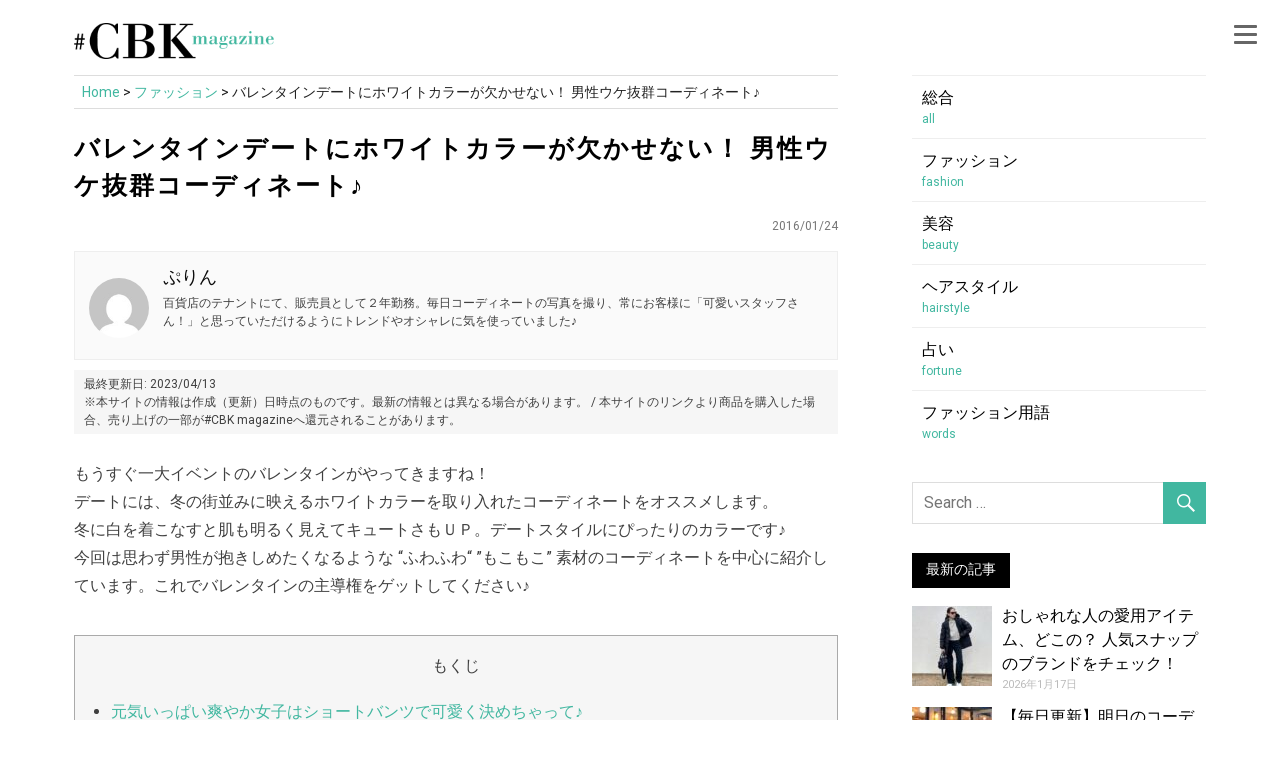

--- FILE ---
content_type: text/html; charset=UTF-8
request_url: https://magazine.cubki.jp/articles/52515962.html
body_size: 30622
content:
<!DOCTYPE html>
<html lang="ja">

<head>
	
<link rel="canonical" href="https://magazine.cubki.jp/articles/52515962.html">

<!-- Google Tag Manager -->
<script>(function(w,d,s,l,i){w[l]=w[l]||[];w[l].push({'gtm.start':
new Date().getTime(),event:'gtm.js'});var f=d.getElementsByTagName(s)[0],
j=d.createElement(s),dl=l!='dataLayer'?'&l='+l:'';j.async=true;j.src=
'https://www.googletagmanager.com/gtm.js?id='+i+dl;f.parentNode.insertBefore(j,f);
})(window,document,'script','dataLayer','GTM-P36366');</script>
<!-- End Google Tag Manager -->
	
	<!-- Google tag (gtag.js) -->
<script async src="https://www.googletagmanager.com/gtag/js?id=G-NGRF376FW6"></script>
<script>
  window.dataLayer = window.dataLayer || [];
  function gtag(){dataLayer.push(arguments);}
  gtag('js', new Date());

  gtag('config', 'G-NGRF376FW6', {
    'page_title' : document.title,
    'page_path': location.pathname,
    'author': 'ぷりん',
    'category': 'fashion',
    'published_date': '2016/01'
  });
</script>

<script data-ad-client="ca-pub-1015195528628482" async src="https://pagead2.googlesyndication.com/pagead/js/adsbygoogle.js"></script>
	
	<!-- GA ユニバーサル -->
<script defer>
  (function(i,s,o,g,r,a,m){i['GoogleAnalyticsObject']=r;i[r]=i[r]||function(){
  (i[r].q=i[r].q||[]).push(arguments)},i[r].l=1*new Date();a=s.createElement(o),
  m=s.getElementsByTagName(o)[0];a.async=1;a.src=g;m.parentNode.insertBefore(a,m)
  })(window,document,'script','https://www.google-analytics.com/analytics.js','ga');

  ga('create', 'UA-47899476-8', 'auto');
  ga('require', 'GTM-N7PZCPN');
  ga('set', 'dimension1', 'ぷりん');
  ga('set', 'dimension2', 'fashion');
  ga('set', 'dimension3', '2016/01');
  ga('set', 'title', 'バレンタインデートにホワイトカラーが欠かせない！ 男性ウケ抜群コーディネート♪'); // ★記事タイトルを設定
  ga('send', 'pageview');
</script>
	
	
	
<link href="https://use.fontawesome.com/releases/v5.10.2/css/all.css" rel="preload"  as="style" onload="this.onload=null;this.rel='stylesheet'">
	
<meta charset="UTF-8">
<meta name="viewport" content="width=device-width, initial-scale=1">
<link rel="profile" href="https://gmpg.org/xfn/11">
<link rel="pingback" href="https://magazine.cubki.jp/xmlrpc.php">

<script async custom-element="amp-auto-ads"
        src="https://cdn.ampproject.org/v0/amp-auto-ads-0.1.js">
</script>

<title>バレンタインデートにホワイトカラーが欠かせない！ 男性ウケ抜群コーディネート♪ &#8211; #CBK magazine【公式】</title>
<meta name='robots' content='max-image-preview:large' />
	<style>img:is([sizes="auto" i], [sizes^="auto," i]) { contain-intrinsic-size: 3000px 1500px }</style>
	<link rel='dns-prefetch' href='//fonts.googleapis.com' />
<link href='https://fonts.gstatic.com' crossorigin='' rel='preconnect' />
<link rel='preconnect' href='https://fonts.googleapis.com' />
<link rel="alternate" type="text/xml" title="#CBK magazine【公式】 &raquo; フィード" href="https://magazine.cubki.jp/feed" />
<link rel="alternate" type="text/xml" href="https://magazine.cubki.jp/articles/category/fashion/feed/atom" />
<!--
<rdf:RDF xmlns:rdf="http://www.w3.org/1999/02/22-rdf-syntax-ns#"
         xmlns:trackback="http://madskills.com/public/xml/rss/module/trackback/"
         xmlns:dc="http://purl.org/dc/elements/1.1/">
<rdf:Description
    rdf:about="https://magazine.cubki.jp/articles/52515962.html"
    trackback:ping="https://magazine.cubki.jp/articles/52515962.html/trackback"
    dc:title="バレンタインデートにホワイトカラーが欠かせない！ 男性ウケ抜群コーディネート♪"
    dc:identifier="https://magazine.cubki.jp/articles/52515962.html"
    dc:subject="ファッション"
    dc:creator="butaniku410929"
    dc:date="2016-01-24T07:01:27+00:00" />
</rdf:RDF>
--><link rel='stylesheet' id='wp-block-library-css' href='https://magazine.cubki.jp/wp-includes/css/dist/block-library/style.min.css' type='text/css' media='all' />
<style id='rinkerg-gutenberg-rinker-style-inline-css' type='text/css'>
.wp-block-create-block-block{background-color:#21759b;color:#fff;padding:2px}

</style>
<link rel='stylesheet' id='quads-style-css-css' href='https://magazine.cubki.jp/wp-content/uploads/hummingbird-assets/dfbb2ba38db80704d93629f97a65a970.css' type='text/css' media='all' />
<style id='classic-theme-styles-inline-css' type='text/css'>
/*! This file is auto-generated */
.wp-block-button__link{color:#fff;background-color:#32373c;border-radius:9999px;box-shadow:none;text-decoration:none;padding:calc(.667em + 2px) calc(1.333em + 2px);font-size:1.125em}.wp-block-file__button{background:#32373c;color:#fff;text-decoration:none}
</style>
<style id='global-styles-inline-css' type='text/css'>
:root{--wp--preset--aspect-ratio--square: 1;--wp--preset--aspect-ratio--4-3: 4/3;--wp--preset--aspect-ratio--3-4: 3/4;--wp--preset--aspect-ratio--3-2: 3/2;--wp--preset--aspect-ratio--2-3: 2/3;--wp--preset--aspect-ratio--16-9: 16/9;--wp--preset--aspect-ratio--9-16: 9/16;--wp--preset--color--black: #000000;--wp--preset--color--cyan-bluish-gray: #abb8c3;--wp--preset--color--white: #ffffff;--wp--preset--color--pale-pink: #f78da7;--wp--preset--color--vivid-red: #cf2e2e;--wp--preset--color--luminous-vivid-orange: #ff6900;--wp--preset--color--luminous-vivid-amber: #fcb900;--wp--preset--color--light-green-cyan: #7bdcb5;--wp--preset--color--vivid-green-cyan: #00d084;--wp--preset--color--pale-cyan-blue: #8ed1fc;--wp--preset--color--vivid-cyan-blue: #0693e3;--wp--preset--color--vivid-purple: #9b51e0;--wp--preset--gradient--vivid-cyan-blue-to-vivid-purple: linear-gradient(135deg,rgba(6,147,227,1) 0%,rgb(155,81,224) 100%);--wp--preset--gradient--light-green-cyan-to-vivid-green-cyan: linear-gradient(135deg,rgb(122,220,180) 0%,rgb(0,208,130) 100%);--wp--preset--gradient--luminous-vivid-amber-to-luminous-vivid-orange: linear-gradient(135deg,rgba(252,185,0,1) 0%,rgba(255,105,0,1) 100%);--wp--preset--gradient--luminous-vivid-orange-to-vivid-red: linear-gradient(135deg,rgba(255,105,0,1) 0%,rgb(207,46,46) 100%);--wp--preset--gradient--very-light-gray-to-cyan-bluish-gray: linear-gradient(135deg,rgb(238,238,238) 0%,rgb(169,184,195) 100%);--wp--preset--gradient--cool-to-warm-spectrum: linear-gradient(135deg,rgb(74,234,220) 0%,rgb(151,120,209) 20%,rgb(207,42,186) 40%,rgb(238,44,130) 60%,rgb(251,105,98) 80%,rgb(254,248,76) 100%);--wp--preset--gradient--blush-light-purple: linear-gradient(135deg,rgb(255,206,236) 0%,rgb(152,150,240) 100%);--wp--preset--gradient--blush-bordeaux: linear-gradient(135deg,rgb(254,205,165) 0%,rgb(254,45,45) 50%,rgb(107,0,62) 100%);--wp--preset--gradient--luminous-dusk: linear-gradient(135deg,rgb(255,203,112) 0%,rgb(199,81,192) 50%,rgb(65,88,208) 100%);--wp--preset--gradient--pale-ocean: linear-gradient(135deg,rgb(255,245,203) 0%,rgb(182,227,212) 50%,rgb(51,167,181) 100%);--wp--preset--gradient--electric-grass: linear-gradient(135deg,rgb(202,248,128) 0%,rgb(113,206,126) 100%);--wp--preset--gradient--midnight: linear-gradient(135deg,rgb(2,3,129) 0%,rgb(40,116,252) 100%);--wp--preset--font-size--small: 13px;--wp--preset--font-size--medium: 20px;--wp--preset--font-size--large: 36px;--wp--preset--font-size--x-large: 42px;--wp--preset--spacing--20: 0.44rem;--wp--preset--spacing--30: 0.67rem;--wp--preset--spacing--40: 1rem;--wp--preset--spacing--50: 1.5rem;--wp--preset--spacing--60: 2.25rem;--wp--preset--spacing--70: 3.38rem;--wp--preset--spacing--80: 5.06rem;--wp--preset--shadow--natural: 6px 6px 9px rgba(0, 0, 0, 0.2);--wp--preset--shadow--deep: 12px 12px 50px rgba(0, 0, 0, 0.4);--wp--preset--shadow--sharp: 6px 6px 0px rgba(0, 0, 0, 0.2);--wp--preset--shadow--outlined: 6px 6px 0px -3px rgba(255, 255, 255, 1), 6px 6px rgba(0, 0, 0, 1);--wp--preset--shadow--crisp: 6px 6px 0px rgba(0, 0, 0, 1);}:where(.is-layout-flex){gap: 0.5em;}:where(.is-layout-grid){gap: 0.5em;}body .is-layout-flex{display: flex;}.is-layout-flex{flex-wrap: wrap;align-items: center;}.is-layout-flex > :is(*, div){margin: 0;}body .is-layout-grid{display: grid;}.is-layout-grid > :is(*, div){margin: 0;}:where(.wp-block-columns.is-layout-flex){gap: 2em;}:where(.wp-block-columns.is-layout-grid){gap: 2em;}:where(.wp-block-post-template.is-layout-flex){gap: 1.25em;}:where(.wp-block-post-template.is-layout-grid){gap: 1.25em;}.has-black-color{color: var(--wp--preset--color--black) !important;}.has-cyan-bluish-gray-color{color: var(--wp--preset--color--cyan-bluish-gray) !important;}.has-white-color{color: var(--wp--preset--color--white) !important;}.has-pale-pink-color{color: var(--wp--preset--color--pale-pink) !important;}.has-vivid-red-color{color: var(--wp--preset--color--vivid-red) !important;}.has-luminous-vivid-orange-color{color: var(--wp--preset--color--luminous-vivid-orange) !important;}.has-luminous-vivid-amber-color{color: var(--wp--preset--color--luminous-vivid-amber) !important;}.has-light-green-cyan-color{color: var(--wp--preset--color--light-green-cyan) !important;}.has-vivid-green-cyan-color{color: var(--wp--preset--color--vivid-green-cyan) !important;}.has-pale-cyan-blue-color{color: var(--wp--preset--color--pale-cyan-blue) !important;}.has-vivid-cyan-blue-color{color: var(--wp--preset--color--vivid-cyan-blue) !important;}.has-vivid-purple-color{color: var(--wp--preset--color--vivid-purple) !important;}.has-black-background-color{background-color: var(--wp--preset--color--black) !important;}.has-cyan-bluish-gray-background-color{background-color: var(--wp--preset--color--cyan-bluish-gray) !important;}.has-white-background-color{background-color: var(--wp--preset--color--white) !important;}.has-pale-pink-background-color{background-color: var(--wp--preset--color--pale-pink) !important;}.has-vivid-red-background-color{background-color: var(--wp--preset--color--vivid-red) !important;}.has-luminous-vivid-orange-background-color{background-color: var(--wp--preset--color--luminous-vivid-orange) !important;}.has-luminous-vivid-amber-background-color{background-color: var(--wp--preset--color--luminous-vivid-amber) !important;}.has-light-green-cyan-background-color{background-color: var(--wp--preset--color--light-green-cyan) !important;}.has-vivid-green-cyan-background-color{background-color: var(--wp--preset--color--vivid-green-cyan) !important;}.has-pale-cyan-blue-background-color{background-color: var(--wp--preset--color--pale-cyan-blue) !important;}.has-vivid-cyan-blue-background-color{background-color: var(--wp--preset--color--vivid-cyan-blue) !important;}.has-vivid-purple-background-color{background-color: var(--wp--preset--color--vivid-purple) !important;}.has-black-border-color{border-color: var(--wp--preset--color--black) !important;}.has-cyan-bluish-gray-border-color{border-color: var(--wp--preset--color--cyan-bluish-gray) !important;}.has-white-border-color{border-color: var(--wp--preset--color--white) !important;}.has-pale-pink-border-color{border-color: var(--wp--preset--color--pale-pink) !important;}.has-vivid-red-border-color{border-color: var(--wp--preset--color--vivid-red) !important;}.has-luminous-vivid-orange-border-color{border-color: var(--wp--preset--color--luminous-vivid-orange) !important;}.has-luminous-vivid-amber-border-color{border-color: var(--wp--preset--color--luminous-vivid-amber) !important;}.has-light-green-cyan-border-color{border-color: var(--wp--preset--color--light-green-cyan) !important;}.has-vivid-green-cyan-border-color{border-color: var(--wp--preset--color--vivid-green-cyan) !important;}.has-pale-cyan-blue-border-color{border-color: var(--wp--preset--color--pale-cyan-blue) !important;}.has-vivid-cyan-blue-border-color{border-color: var(--wp--preset--color--vivid-cyan-blue) !important;}.has-vivid-purple-border-color{border-color: var(--wp--preset--color--vivid-purple) !important;}.has-vivid-cyan-blue-to-vivid-purple-gradient-background{background: var(--wp--preset--gradient--vivid-cyan-blue-to-vivid-purple) !important;}.has-light-green-cyan-to-vivid-green-cyan-gradient-background{background: var(--wp--preset--gradient--light-green-cyan-to-vivid-green-cyan) !important;}.has-luminous-vivid-amber-to-luminous-vivid-orange-gradient-background{background: var(--wp--preset--gradient--luminous-vivid-amber-to-luminous-vivid-orange) !important;}.has-luminous-vivid-orange-to-vivid-red-gradient-background{background: var(--wp--preset--gradient--luminous-vivid-orange-to-vivid-red) !important;}.has-very-light-gray-to-cyan-bluish-gray-gradient-background{background: var(--wp--preset--gradient--very-light-gray-to-cyan-bluish-gray) !important;}.has-cool-to-warm-spectrum-gradient-background{background: var(--wp--preset--gradient--cool-to-warm-spectrum) !important;}.has-blush-light-purple-gradient-background{background: var(--wp--preset--gradient--blush-light-purple) !important;}.has-blush-bordeaux-gradient-background{background: var(--wp--preset--gradient--blush-bordeaux) !important;}.has-luminous-dusk-gradient-background{background: var(--wp--preset--gradient--luminous-dusk) !important;}.has-pale-ocean-gradient-background{background: var(--wp--preset--gradient--pale-ocean) !important;}.has-electric-grass-gradient-background{background: var(--wp--preset--gradient--electric-grass) !important;}.has-midnight-gradient-background{background: var(--wp--preset--gradient--midnight) !important;}.has-small-font-size{font-size: var(--wp--preset--font-size--small) !important;}.has-medium-font-size{font-size: var(--wp--preset--font-size--medium) !important;}.has-large-font-size{font-size: var(--wp--preset--font-size--large) !important;}.has-x-large-font-size{font-size: var(--wp--preset--font-size--x-large) !important;}
:where(.wp-block-post-template.is-layout-flex){gap: 1.25em;}:where(.wp-block-post-template.is-layout-grid){gap: 1.25em;}
:where(.wp-block-columns.is-layout-flex){gap: 2em;}:where(.wp-block-columns.is-layout-grid){gap: 2em;}
:root :where(.wp-block-pullquote){font-size: 1.5em;line-height: 1.6;}
</style>
<link rel='stylesheet' id='wphb-1-css' href='https://magazine.cubki.jp/wp-content/uploads/hummingbird-assets/5ba35557a05549278bfebce69d4d5981.css' type='text/css' media='all' />
<link rel='stylesheet' id='yyi_rinker_stylesheet-css' href='https://magazine.cubki.jp/wp-content/plugins/yyi-rinker/css/style.css?v=1.11.1&#038;ver=6.7.4' type='text/css' media='all' />
<link rel='stylesheet' id='wphb-2-css' href='https://magazine.cubki.jp/wp-content/uploads/hummingbird-assets/e6da39125c81ca07315658b6c0daeed8.css' type='text/css' media='all' />
<link rel="preload" as="style" href="//fonts.googleapis.com/css?family=Roboto%7CHammersmith+One&#038;subset=latin%2Clatin-ext" /><link rel='stylesheet' id='merlin-default-fonts-css' href='//fonts.googleapis.com/css?family=Roboto%7CHammersmith+One&#038;subset=latin%2Clatin-ext' type='text/css' media='print' onload='this.media=&#34;all&#34;' />
<link rel='stylesheet' id='wphb-3-css' href='https://magazine.cubki.jp/wp-content/uploads/hummingbird-assets/5dc044dae2d5609f768d70ca48aa1d20.css' type='text/css' media='all' />
<style id='wphb-3-inline-css' type='text/css'>
.yarpp-thumbnails-horizontal .yarpp-thumbnail {width: 310px;height: 380px;margin: 5px;margin-left: 0px;}.yarpp-thumbnail > img, .yarpp-thumbnail-default {width: 300px;height: 300px;margin: 5px;}.yarpp-thumbnails-horizontal .yarpp-thumbnail-title {margin: 7px;margin-top: 0px;width: 300px;}.yarpp-thumbnail-default > img {min-height: 300px;min-width: 300px;}
</style>
<style id='quads-styles-inline-css' type='text/css'>

    .quads-location ins.adsbygoogle {
        background: transparent !important;
    }.quads-location .quads_rotator_img{ opacity:1 !important;}
    .quads.quads_ad_container { display: grid; grid-template-columns: auto; grid-gap: 10px; padding: 10px; }
    .grid_image{animation: fadeIn 0.5s;-webkit-animation: fadeIn 0.5s;-moz-animation: fadeIn 0.5s;
        -o-animation: fadeIn 0.5s;-ms-animation: fadeIn 0.5s;}
    .quads-ad-label { font-size: 12px; text-align: center; color: #333;}
    .quads_click_impression { display: none;} .quads-location, .quads-ads-space{max-width:100%;} @media only screen and (max-width: 480px) { .quads-ads-space, .penci-builder-element .quads-ads-space{max-width:340px;}}
</style>
<script type="text/javascript" src="https://magazine.cubki.jp/wp-content/uploads/hummingbird-assets/9ae10504189453ae2570807f8c90d197.js" id="wphb-4-js"></script>
<script type="text/javascript" src="https://magazine.cubki.jp/wp-content/uploads/hummingbird-assets/b54a0ac85f3d6b04ebd398e3026396a9.js" id="themezee-social-sharing-js"></script>
<script type="text/javascript" src="https://magazine.cubki.jp/wp-content/plugins/yyi-rinker/js/event-tracking.js?v=1.11.1" id="yyi_rinker_event_tracking_script-js"></script>
<!--[if lt IE 9]>
<script type="text/javascript" src="https://magazine.cubki.jp/wp-content/themes/merlin-old/js/html5shiv.min.js" id="html5shiv-js"></script>
<![endif]-->
<script type="text/javascript" src="https://magazine.cubki.jp/wp-content/uploads/hummingbird-assets/15ee8d034fdc7df52e4928d0fad49da2.js" id="wphb-5-js"></script>
<link rel="https://api.w.org/" href="https://magazine.cubki.jp/wp-json/" /><link rel="alternate" title="JSON" type="application/json" href="https://magazine.cubki.jp/wp-json/wp/v2/posts/57241" /><link rel="EditURI" type="application/rsd+xml" title="RSD" href="https://magazine.cubki.jp/xmlrpc.php?rsd" />
<meta name="generator" content="WordPress 6.7.4" />
<link rel='shortlink' href='https://magazine.cubki.jp/?p=57241' />
<link rel="alternate" title="oEmbed (JSON)" type="application/json+oembed" href="https://magazine.cubki.jp/wp-json/oembed/1.0/embed?url=https%3A%2F%2Fmagazine.cubki.jp%2Farticles%2F52515962.html" />
<link rel="alternate" title="oEmbed (XML)" type="text/xml+oembed" href="https://magazine.cubki.jp/wp-json/oembed/1.0/embed?url=https%3A%2F%2Fmagazine.cubki.jp%2Farticles%2F52515962.html&#038;format=xml" />
<script src="//pagead2.googlesyndication.com/pagead/js/adsbygoogle.js"></script><script>document.cookie = 'quads_browser_width='+screen.width;</script><script type="text/javascript" language="javascript">
    var vc_pid = "891459640";
</script><script type="text/javascript" src="//aml.valuecommerce.com/vcdal.js" async></script><style>
.yyi-rinker-images {
    display: flex;
    justify-content: center;
    align-items: center;
    position: relative;

}
div.yyi-rinker-image img.yyi-rinker-main-img.hidden {
    display: none;
}

.yyi-rinker-images-arrow {
    cursor: pointer;
    position: absolute;
    top: 50%;
    display: block;
    margin-top: -11px;
    opacity: 0.6;
    width: 22px;
}

.yyi-rinker-images-arrow-left{
    left: -10px;
}
.yyi-rinker-images-arrow-right{
    right: -10px;
}

.yyi-rinker-images-arrow-left.hidden {
    display: none;
}

.yyi-rinker-images-arrow-right.hidden {
    display: none;
}
div.yyi-rinker-contents.yyi-rinker-design-tate  div.yyi-rinker-box{
    flex-direction: column;
}

div.yyi-rinker-contents.yyi-rinker-design-slim div.yyi-rinker-box .yyi-rinker-links {
    flex-direction: column;
}

div.yyi-rinker-contents.yyi-rinker-design-slim div.yyi-rinker-info {
    width: 100%;
}

div.yyi-rinker-contents.yyi-rinker-design-slim .yyi-rinker-title {
    text-align: center;
}

div.yyi-rinker-contents.yyi-rinker-design-slim .yyi-rinker-links {
    text-align: center;
}
div.yyi-rinker-contents.yyi-rinker-design-slim .yyi-rinker-image {
    margin: auto;
}

div.yyi-rinker-contents.yyi-rinker-design-slim div.yyi-rinker-info ul.yyi-rinker-links li {
	align-self: stretch;
}
div.yyi-rinker-contents.yyi-rinker-design-slim div.yyi-rinker-box div.yyi-rinker-info {
	padding: 0;
}
div.yyi-rinker-contents.yyi-rinker-design-slim div.yyi-rinker-box {
	flex-direction: column;
	padding: 14px 5px 0;
}

.yyi-rinker-design-slim div.yyi-rinker-box div.yyi-rinker-info {
	text-align: center;
}

.yyi-rinker-design-slim div.price-box span.price {
	display: block;
}

div.yyi-rinker-contents.yyi-rinker-design-slim div.yyi-rinker-info div.yyi-rinker-title a{
	font-size:16px;
}

div.yyi-rinker-contents.yyi-rinker-design-slim ul.yyi-rinker-links li.amazonkindlelink:before,  div.yyi-rinker-contents.yyi-rinker-design-slim ul.yyi-rinker-links li.amazonlink:before,  div.yyi-rinker-contents.yyi-rinker-design-slim ul.yyi-rinker-links li.rakutenlink:before, div.yyi-rinker-contents.yyi-rinker-design-slim ul.yyi-rinker-links li.yahoolink:before, div.yyi-rinker-contents.yyi-rinker-design-slim ul.yyi-rinker-links li.mercarilink:before {
	font-size:12px;
}

div.yyi-rinker-contents.yyi-rinker-design-slim ul.yyi-rinker-links li a {
	font-size: 13px;
}
.entry-content ul.yyi-rinker-links li {
	padding: 0;
}

div.yyi-rinker-contents .yyi-rinker-attention.attention_desing_right_ribbon {
    width: 89px;
    height: 91px;
    position: absolute;
    top: -1px;
    right: -1px;
    left: auto;
    overflow: hidden;
}

div.yyi-rinker-contents .yyi-rinker-attention.attention_desing_right_ribbon span {
    display: inline-block;
    width: 146px;
    position: absolute;
    padding: 4px 0;
    left: -13px;
    top: 12px;
    text-align: center;
    font-size: 12px;
    line-height: 24px;
    -webkit-transform: rotate(45deg);
    transform: rotate(45deg);
    box-shadow: 0 1px 3px rgba(0, 0, 0, 0.2);
}

div.yyi-rinker-contents .yyi-rinker-attention.attention_desing_right_ribbon {
    background: none;
}
.yyi-rinker-attention.attention_desing_right_ribbon .yyi-rinker-attention-after,
.yyi-rinker-attention.attention_desing_right_ribbon .yyi-rinker-attention-before{
display:none;
}
div.yyi-rinker-use-right_ribbon div.yyi-rinker-title {
    margin-right: 2rem;
}

				</style><style type="text/css">
			a, a:link, a:visited, .comment a:link, .top-navigation-toggle:after, .top-navigation-menu .submenu-dropdown-toggle:before, 
			.footer-navigation-toggle:after, .social-icons-navigation-toggle:after {
				color: #41b7a0;
			}
			a:hover, a:focus, a:active { color: #444; }
			button, input[type="button"], input[type="reset"], input[type="submit"], .search-form .search-submit, .more-link {
				background-color: #41b7a0;
			}
			.entry-tags .meta-tags a, .post-pagination a, .post-pagination .current, .comment-navigation a, .widget_tag_cloud .tagcloud a {
				border: 1px solid #41b7a0;
			}
			.entry-tags .meta-tags a:hover, .entry-tags .meta-tags a:active, .post-pagination a:hover, .post-pagination .current, 
			.comment-navigation a:hover, .comment-navigation a:active, .widget_tag_cloud .tagcloud a:hover, .widget_tag_cloud .tagcloud a:active {
				background-color: #41b7a0;
			}
			.main-navigation-menu a:hover, .main-navigation-menu ul, .main-navigation-menu li.current-menu-item a, 
			.main-navigation-toggle:hover, .main-navigation-toggle:active, .main-navigation-toggle:focus, 
			.sidebar-navigation-toggle:hover, .sidebar-navigation-toggle:active, .sidebar-navigation-toggle:focus {
				background-color: #41b7a0;
			}
			@media only screen and (max-width: 60em) {
				.main-navigation-menu a:hover, .main-navigation-menu li.current-menu-item a {
					background: none;
				}
			}
			@media only screen and (min-width: 60em) {
				.main-navigation-menu li.menu-item:hover a {
					background-color: #41b7a0;
				}
			}
			.site-title, .site-title a:link, .site-title a:visited, .page-title, .entry-title, .entry-title a:link, .entry-title a:visited {
				color: #5e5e5e;
			}
			.entry-title {
				border-bottom: 3px solid #5e5e5e;
			}
			.site-title a:hover, .site-title a:active, .entry-title a:hover, .entry-title a:focus, .entry-title a:active { color: #444; }
			.widget-title, .page-header .archive-title, .comments-header .comments-title, .comment-reply-title span,
			.tzwb-tabbed-content .tzwb-tabnavi li a:hover, .tzwb-tabbed-content .tzwb-tabnavi li a:active, .tzwb-tabbed-content .tzwb-tabnavi li a.current-tab { 
				background-color: #41b7a0;
			}
			.widget-category-posts .widget-header .category-archive-link .category-archive-icon {
				color: #41b7a0;
			}</style><style type="text/css">
			@media only screen and (min-width: 60em) {
				.site-branding {
					margin: 0em 0.5em;
				}
			}</style><style type="text/css">.to-snap .broken_link, .to-snap a.broken_link {
	  font-size: 0;
}</style><style type="text/css">.saboxplugin-wrap{-webkit-box-sizing:border-box;-moz-box-sizing:border-box;-ms-box-sizing:border-box;box-sizing:border-box;border:1px solid #eee;width:100%;clear:both;display:block;overflow:hidden;word-wrap:break-word;position:relative}.saboxplugin-wrap .saboxplugin-gravatar{float:left;padding:0 20px 20px 20px}.saboxplugin-wrap .saboxplugin-gravatar img{max-width:100px;height:auto;border-radius:0;}.saboxplugin-wrap .saboxplugin-authorname{font-size:18px;line-height:1;margin:20px 0 0 20px;display:block}.saboxplugin-wrap .saboxplugin-authorname a{text-decoration:none}.saboxplugin-wrap .saboxplugin-authorname a:focus{outline:0}.saboxplugin-wrap .saboxplugin-desc{display:block;margin:5px 20px}.saboxplugin-wrap .saboxplugin-desc a{text-decoration:underline}.saboxplugin-wrap .saboxplugin-desc p{margin:5px 0 12px}.saboxplugin-wrap .saboxplugin-web{margin:0 20px 15px;text-align:left}.saboxplugin-wrap .sab-web-position{text-align:right}.saboxplugin-wrap .saboxplugin-web a{color:#ccc;text-decoration:none}.saboxplugin-wrap .saboxplugin-socials{position:relative;display:block;background:#fcfcfc;padding:5px;border-top:1px solid #eee}.saboxplugin-wrap .saboxplugin-socials a svg{width:20px;height:20px}.saboxplugin-wrap .saboxplugin-socials a svg .st2{fill:#fff; transform-origin:center center;}.saboxplugin-wrap .saboxplugin-socials a svg .st1{fill:rgba(0,0,0,.3)}.saboxplugin-wrap .saboxplugin-socials a:hover{opacity:.8;-webkit-transition:opacity .4s;-moz-transition:opacity .4s;-o-transition:opacity .4s;transition:opacity .4s;box-shadow:none!important;-webkit-box-shadow:none!important}.saboxplugin-wrap .saboxplugin-socials .saboxplugin-icon-color{box-shadow:none;padding:0;border:0;-webkit-transition:opacity .4s;-moz-transition:opacity .4s;-o-transition:opacity .4s;transition:opacity .4s;display:inline-block;color:#fff;font-size:0;text-decoration:inherit;margin:5px;-webkit-border-radius:0;-moz-border-radius:0;-ms-border-radius:0;-o-border-radius:0;border-radius:0;overflow:hidden}.saboxplugin-wrap .saboxplugin-socials .saboxplugin-icon-grey{text-decoration:inherit;box-shadow:none;position:relative;display:-moz-inline-stack;display:inline-block;vertical-align:middle;zoom:1;margin:10px 5px;color:#444;fill:#444}.clearfix:after,.clearfix:before{content:' ';display:table;line-height:0;clear:both}.ie7 .clearfix{zoom:1}.saboxplugin-socials.sabox-colored .saboxplugin-icon-color .sab-twitch{border-color:#38245c}.saboxplugin-socials.sabox-colored .saboxplugin-icon-color .sab-addthis{border-color:#e91c00}.saboxplugin-socials.sabox-colored .saboxplugin-icon-color .sab-behance{border-color:#003eb0}.saboxplugin-socials.sabox-colored .saboxplugin-icon-color .sab-delicious{border-color:#06c}.saboxplugin-socials.sabox-colored .saboxplugin-icon-color .sab-deviantart{border-color:#036824}.saboxplugin-socials.sabox-colored .saboxplugin-icon-color .sab-digg{border-color:#00327c}.saboxplugin-socials.sabox-colored .saboxplugin-icon-color .sab-dribbble{border-color:#ba1655}.saboxplugin-socials.sabox-colored .saboxplugin-icon-color .sab-facebook{border-color:#1e2e4f}.saboxplugin-socials.sabox-colored .saboxplugin-icon-color .sab-flickr{border-color:#003576}.saboxplugin-socials.sabox-colored .saboxplugin-icon-color .sab-github{border-color:#264874}.saboxplugin-socials.sabox-colored .saboxplugin-icon-color .sab-google{border-color:#0b51c5}.saboxplugin-socials.sabox-colored .saboxplugin-icon-color .sab-googleplus{border-color:#96271a}.saboxplugin-socials.sabox-colored .saboxplugin-icon-color .sab-html5{border-color:#902e13}.saboxplugin-socials.sabox-colored .saboxplugin-icon-color .sab-instagram{border-color:#1630aa}.saboxplugin-socials.sabox-colored .saboxplugin-icon-color .sab-linkedin{border-color:#00344f}.saboxplugin-socials.sabox-colored .saboxplugin-icon-color .sab-pinterest{border-color:#5b040e}.saboxplugin-socials.sabox-colored .saboxplugin-icon-color .sab-reddit{border-color:#992900}.saboxplugin-socials.sabox-colored .saboxplugin-icon-color .sab-rss{border-color:#a43b0a}.saboxplugin-socials.sabox-colored .saboxplugin-icon-color .sab-sharethis{border-color:#5d8420}.saboxplugin-socials.sabox-colored .saboxplugin-icon-color .sab-skype{border-color:#00658a}.saboxplugin-socials.sabox-colored .saboxplugin-icon-color .sab-soundcloud{border-color:#995200}.saboxplugin-socials.sabox-colored .saboxplugin-icon-color .sab-spotify{border-color:#0f612c}.saboxplugin-socials.sabox-colored .saboxplugin-icon-color .sab-stackoverflow{border-color:#a95009}.saboxplugin-socials.sabox-colored .saboxplugin-icon-color .sab-steam{border-color:#006388}.saboxplugin-socials.sabox-colored .saboxplugin-icon-color .sab-user_email{border-color:#b84e05}.saboxplugin-socials.sabox-colored .saboxplugin-icon-color .sab-stumbleUpon{border-color:#9b280e}.saboxplugin-socials.sabox-colored .saboxplugin-icon-color .sab-tumblr{border-color:#10151b}.saboxplugin-socials.sabox-colored .saboxplugin-icon-color .sab-twitter{border-color:#0967a0}.saboxplugin-socials.sabox-colored .saboxplugin-icon-color .sab-vimeo{border-color:#0d7091}.saboxplugin-socials.sabox-colored .saboxplugin-icon-color .sab-windows{border-color:#003f71}.saboxplugin-socials.sabox-colored .saboxplugin-icon-color .sab-whatsapp{border-color:#003f71}.saboxplugin-socials.sabox-colored .saboxplugin-icon-color .sab-wordpress{border-color:#0f3647}.saboxplugin-socials.sabox-colored .saboxplugin-icon-color .sab-yahoo{border-color:#14002d}.saboxplugin-socials.sabox-colored .saboxplugin-icon-color .sab-youtube{border-color:#900}.saboxplugin-socials.sabox-colored .saboxplugin-icon-color .sab-xing{border-color:#000202}.saboxplugin-socials.sabox-colored .saboxplugin-icon-color .sab-mixcloud{border-color:#2475a0}.saboxplugin-socials.sabox-colored .saboxplugin-icon-color .sab-vk{border-color:#243549}.saboxplugin-socials.sabox-colored .saboxplugin-icon-color .sab-medium{border-color:#00452c}.saboxplugin-socials.sabox-colored .saboxplugin-icon-color .sab-quora{border-color:#420e00}.saboxplugin-socials.sabox-colored .saboxplugin-icon-color .sab-meetup{border-color:#9b181c}.saboxplugin-socials.sabox-colored .saboxplugin-icon-color .sab-goodreads{border-color:#000}.saboxplugin-socials.sabox-colored .saboxplugin-icon-color .sab-snapchat{border-color:#999700}.saboxplugin-socials.sabox-colored .saboxplugin-icon-color .sab-500px{border-color:#00557f}.saboxplugin-socials.sabox-colored .saboxplugin-icon-color .sab-mastodont{border-color:#185886}.sabox-plus-item{margin-bottom:20px}@media screen and (max-width:480px){.saboxplugin-wrap{text-align:center}.saboxplugin-wrap .saboxplugin-gravatar{float:none;padding:20px 0;text-align:center;margin:0 auto;display:block}.saboxplugin-wrap .saboxplugin-gravatar img{float:none;display:inline-block;display:-moz-inline-stack;vertical-align:middle;zoom:1}.saboxplugin-wrap .saboxplugin-desc{margin:0 10px 20px;text-align:center}.saboxplugin-wrap .saboxplugin-authorname{text-align:center;margin:10px 0 20px}}body .saboxplugin-authorname a,body .saboxplugin-authorname a:hover{box-shadow:none;-webkit-box-shadow:none}a.sab-profile-edit{font-size:16px!important;line-height:1!important}.sab-edit-settings a,a.sab-profile-edit{color:#0073aa!important;box-shadow:none!important;-webkit-box-shadow:none!important}.sab-edit-settings{margin-right:15px;position:absolute;right:0;z-index:2;bottom:10px;line-height:20px}.sab-edit-settings i{margin-left:5px}.saboxplugin-socials{line-height:1!important}.rtl .saboxplugin-wrap .saboxplugin-gravatar{float:right}.rtl .saboxplugin-wrap .saboxplugin-authorname{display:flex;align-items:center}.rtl .saboxplugin-wrap .saboxplugin-authorname .sab-profile-edit{margin-right:10px}.rtl .sab-edit-settings{right:auto;left:0}img.sab-custom-avatar{max-width:75px;}.saboxplugin-wrap .saboxplugin-gravatar img {-webkit-border-radius:50%;-moz-border-radius:50%;-ms-border-radius:50%;-o-border-radius:50%;border-radius:50%;}.saboxplugin-wrap .saboxplugin-gravatar img {-webkit-border-radius:50%;-moz-border-radius:50%;-ms-border-radius:50%;-o-border-radius:50%;border-radius:50%;}.saboxplugin-wrap .saboxplugin-authorname a,.saboxplugin-wrap .saboxplugin-authorname span {color:#0c0c0c;}.saboxplugin-wrap {margin-top:0px; margin-bottom:0px; padding: 0px 0px }.saboxplugin-wrap .saboxplugin-authorname {font-size:18px; line-height:25px;}.saboxplugin-wrap .saboxplugin-desc p, .saboxplugin-wrap .saboxplugin-desc {font-size:14px !important; line-height:21px !important;}.saboxplugin-wrap .saboxplugin-web {font-size:14px;}.saboxplugin-wrap .saboxplugin-socials a svg {width:18px;height:18px;}</style>

<!-- CJT Global Block (182) - hamburger menu style - START -->
<style>
/*ハンバーガーメニュー*/

#g-nav{
    /*position:fixed;にし、z-indexの数値を大きくして前面へ*/
    position:fixed;
    z-index: 999;
    /*ナビのスタート位置と形状*/
	top:0;
    right: -120%;
	width:100%;
    height: 100vh;/*ナビの高さ*/
	background:#fff;
    /*動き*/
	transition: all 0.6s;
}

/*アクティブクラスがついたら位置を0に*/
#g-nav.panelactive{
    right: 0;
}

/*ナビゲーションの縦スクロール*/
#g-nav.panelactive #g-nav-list{
    /*ナビの数が増えた場合縦スクロール*/
    position: fixed;
    z-index: 999; 
    width: 100%;
    height: 100vh;/*表示する高さ*/
    overflow: auto;
    -webkit-overflow-scrolling: touch;
}

/*ナビゲーション*/
#g-nav ul {
    /*ナビゲーション天地中央揃え*/
    position: absolute;
    z-index: 999;
    top:50%;
    left:50%;
    width: 100%;
    padding-left: 0;
    transform: translate(-50%,-50%);
}

/*リストのレイアウト設定*/

#g-nav li{
	list-style: none;
    text-align: center;
}

#g-nav li a{
	color: #333;
	text-decoration: none;
	padding:10px;
	display: block;
	text-transform: uppercase;
	letter-spacing: 0.1em;
	font-weight: bold;
}

/*========= ボタンのためのCSS ===============*/
.openbtn{
	position:fixed;
    z-index: 9999;/*ボタンを最前面に*/
	top:10px;
	right: 10px;
	cursor: pointer;
    width: 50px;
    height:50px;
}
	
/*×に変化*/	
.openbtn span{
    display: inline-block;
    transition: all .4s;
    position: absolute;
    left: 14px;
    height: 3px;
    border-radius: 2px;
	background-color: #666;
  	width: 45%;
  }

.openbtn span:nth-of-type(1) {
	top:15px;	
}

.openbtn span:nth-of-type(2) {
	top:23px;
}

.openbtn span:nth-of-type(3) {
	top:31px;
}

.openbtn.active span:nth-of-type(1) {
    top: 18px;
    left: 18px;
    transform: translateY(6px) rotate(-45deg);
    width: 30%;
}

.openbtn.active span:nth-of-type(2) {
	opacity: 0;
}

.openbtn.active span:nth-of-type(3){
    top: 30px;
    left: 18px;
    transform: translateY(-6px) rotate(45deg);
    width: 30%;
}
</style>
<!-- CJT Global Block (182) - hamburger menu style - END -->



<!-- CJT Global Block (54) - outbrain - START -->
<script type="text/javascript" async="async" src="//widgets.outbrain.com/outbrain.js"></script>
<!-- CJT Global Block (54) - outbrain - END -->



<!-- CJT Global Block (45) - jQuery - START -->
<script src="https://ajax.googleapis.com/ajax/libs/jquery/3.6.1/jquery.min.js"></script>
<!-- CJT Global Block (45) - jQuery - END -->



<!-- CJT Global Block (15) - GA outbound click event - START -->
<script>
jQuery(document).ready(function() {
  var trackOutboundLink = function(url, popup) {
     ga('send', 'event', 'outbound', 'click', url, {
       'transport': 'beacon',
       'hitCallback': function(){
         if (popup) {
           window.open(url, '_blank');
         } else {
           document.location = url;
         }
       }
     });
  }
  jQuery('.to-cbk,.to-snap a').each(function(idx, el) {
    jQuery(el).on("click", function(e) { e.preventDefault(); trackOutboundLink(el.href, el.target == '_blank') });
  });
});
</script>
<!-- CJT Global Block (15) - GA outbound click event - END -->

<link rel="icon" href="https://magazine.cubki.jp/wp-content/uploads/2016/12/cropped-logo_500-32x32.png" sizes="32x32" />
<link rel="icon" href="https://magazine.cubki.jp/wp-content/uploads/2016/12/cropped-logo_500-192x192.png" sizes="192x192" />
<link rel="apple-touch-icon" href="https://magazine.cubki.jp/wp-content/uploads/2016/12/cropped-logo_500-180x180.png" />
<meta name="msapplication-TileImage" content="https://magazine.cubki.jp/wp-content/uploads/2016/12/cropped-logo_500-270x270.png" />
 
<script type="text/javascript" src="//mlb.valuecommerce.com/mylinkbox.js" async></script>
 <style id="sccss">body {
    background: #eee;
}
::selection {
    background: #41b7a0;
    color: #fff;
}
::-moz-selection {
    background: #41b7a0;
    color: #fff;
}
.entry-title {
  border-bottom: none !important;
}
.single .entry-title {
    font-size: 25px;
    line-height: 1.5em;
    color: #000;
    letter-spacing: 2px;
}
.single p img {
    display: block;
    margin: 0 auto;
}
.ranking_more_wrapper.lazyloaded {
    text-align: right;
}
.post-slider .zeeslide .entry-title {
    font-size: 1.5rem !important;
    line-height: 1.4em;
}
.post-grid .grid-items .element.excerpt {
    padding: 0 10px;
    font-size: 13px;
    margin: 0;
}
.widget-title {
  background-color: #000 !important;
}
.post-slider-controls .zeeflex-direction-nav a {
  background: #41b7a0 !important;
}
.post-slider .zeeslide .slide-content {
  background: #41b7a0 !important;
}
.post-slider .zeeslide .more-link {
  color: #41b7a0 !important;
}
a.wpp-post-title, #recent-posts-2 a, .tzwb-posts-list a {
  color: #000 !important;
}
.blogCard {
    border: 1px solid #ddd;
    overflow: hidden;
    padding: 16px;
    border-radius: 6px;
    margin-top: 10px;
}
.blogCard p {
    display: none;
}
.single p.blogCardTitle {
    display: inline-block;
    float: right;
    width: 81.5%;
    margin-bottom: 0;
    margin-top: 0;
}
p.blogCardTitle a {
    font-size: 18px;
    line-height: 1.5em;
    color: #000;
}
.blogCardImg {
    float: left;
    width: 16%;
}
.entry-content .blogCardImg img {
    margin: 0;
    border-radius: 6px;
}
.blogCardFooter {
    float: right;
}
.entry-content .blogCardFooter a {
    color: #ccc;
    font-size: 11px;
}
.entry-content .blogCardFooter a img {
    display: inline-block;
    margin: 11px 4px 0;
    vertical-align: top;
}
.cubki_btn a.to-cbk {
    color: #41b7a0;
    text-decoration: none !important;
    margin: 0 auto 10px;
    max-width: 500px;
    text-align: center;
    padding: 15px 12px 12px;
    border: #41b7a0 1px solid;
    border-radius: 3px;
    background-color: #fff;
    display: block;
    -webkit-transition: all 0.3s ease;
    -moz-transition: all 0.3s ease;
    -o-transition: all 0.3s ease;
    transition: all 0.3s ease;
    line-height: 1.5em;
}
.cubki_btn a.to-cbk:hover {
  background-color: #41b7a0;
  color: #fff;
}
.post-slider .zeeslide .slide-image {
  overflow: hidden;
}
ul.wpp-list {
    list-style: none;
}
.wpp-thumbnail {
    margin: 0.3em 0.8em 0.6em 0;
}
.widget ul {
  padding: 0 !important;
}
.post-navigation {
    display: none;
}
.content-area {
  width: 70%;
}
section#primary {
    overflow: hidden;
}
.entry-content h3 {
    margin-top: 40px;
    font-size: 22px;
}
.entry-content.clearfix {
    line-height: 2em;
}
.cubki_btn .to-snap {
    text-align: center;
    margin-bottom: 20px;
}
img.attachment-post-thumbnail.size-post-thumbnail.wp-post-image {
    display: block;
    margin: 0 auto 20px;
}
.yarpp-thumbnails-horizontal .yarpp-thumbnail {
    border: none;
}
.yarpp-thumbnails-horizontal .yarpp-thumbnail {
    border: none;
}
.yarpp-related .yarpp-thumbnail-title {
    font-weight: normal !important;
    font-size: 16px !important;
    margin: 0;
}
.yarpp-related h3 {
    font-size: 20px !important;
    margin-top: 10px;
}
.yarpp-thumbnails-horizontal.lazyloaded {
    margin-top: 6px;
    margin-bottom:  10px;
}
nav#main-navigation {
    display: none;
}
button#main-navigation-toggle {
    display: none;
}
.site-content {
    padding: 0 1.8em;
}
.home h1.archive-title {
    display: none;
}
.home img.attachment-thumbnail.size-thumbnail.wp-post-image {
    width: 140px;
}
.home .type-post .post-thumbnail-small + .entry-header .entry-title, .widget-category-posts .large-post .entry-title {
    font-size: 16px;
    line-height: 1em;
}
.home .entry-meta {
    font-size: 10px;
    margin-top: 4px;
}
.home .entry-content.clearfix p {
    font-size: 12px;
    line-height: 1.6em;
    margin-top: 6px;
    color: #aaa;
}
.home img.attachment-thumbnail.size-thumbnail.wp-post-image {
    width: 140px;
    margin-right: 22px;
}
.single .saboxplugin-wrap .saboxplugin-authorname {
    margin-top: 12px;
}
.single .saboxplugin-wrap .saboxplugin-gravatar {
    padding: 14px;
}
.single .saboxplugin-wrap {
    margin-top: 14px;
    background: #fafafa;
}
.single .saboxplugin-wrap .saboxplugin-desc p, .saboxplugin-wrap .saboxplugin-desc {
    font-size: 12px !important;
    line-height: 1.5em !important;
}
.single .saboxplugin-wrap .saboxplugin-gravatar img {
    width: 60px;
}
.coordinate-search-area h3 {
    font-size: 14px;
}
.coordinate-search-area ul {
    margin-bottom: 10px;
    overflow: auto;
}
.coordinate-search-area ul a {
    font-size: 14px;
    margin-left: -10px;
}
a.coordinate-search-area__more {
    text-align: right;
    display: block;
    font-size: 12px;
    margin-bottom: 26px;
    color: #000 !important;
    clear: both;
    border-bottom: 1px solid #ccc;
    padding-bottom: 10px;
}
a.coordinate-search-area__more::before {
    content: "\f054";
    font-family: "Font Awesome 5 Free";
    font-weight: 900;
    margin-right: 4px;
    color: #bbb;
}
.coordinate-search-area li {
    float: left;
    margin-right: 24px;
}
.page header.entry-header {
    margin-top: 30px;
}
.page h1.page-title {
    font-size: 22px;
}
.page .tag-list li {
    float: left;
    margin-right: 40px;
}
.page .tag-list ul {
    overflow: auto;
    padding: 20px 20px 20px 44px;
    background: #fafafa;
    font-size: 14px;
    line-height: 2.4em;
    margin-top: -16px;
}
@media screen and (max-width:880px) {
    .content-area {
      width: 100%;
    }
    .site-content {
      padding: 0;
			margin-top: 10px;
    }
    .breadcrumbs {
      display: none;
    }
}
@media only screen and (max-width: 55em) {
    .content-area, .site-content .fullwidth-content-area {
        width: 100%;
        padding: 0 16px 20px;
    }
}
@media screen and (min-width:500px) {
    .banner-to-app-store, .sp {
        display: none;
    }
    .suggest_to_install_float {
        display: none !important;
    }
}
@media screen and (max-width:500px) {
    .pc {
        display: none;
    }
	  .sp.ranking-banner img {
       width: 50%;
       margin-top: -5px;
    }
    .site-branding {
        margin: 0;
    }
    .header-ad.sp {
    	text-align: center;
    	padding: 6px 0 2px;
    	background: #fafafa;
    	width: 100vw;
    	position: relative;
    	left: 50%;
    	transform: translateX(-50%);
	}
	.entry-content.clearfix {
    font-size: 14px;
    line-height: 1.3em;
  }
	.header-ad.sp .adsbygoogle {
    	margin: 0;
	}
	.header-main {
    padding: 1em 1.3em 0.5em;
  		height: 96px;
  }
  .ai-banner img {
        width: 100%;
        border: 1px solid #ddd;
    }
    .single .saboxplugin-wrap:after {
	    content: "";
	    position: absolute;
	    bottom: 0;
	    right: 50%;
	    width: 0;
	    height: 0;
	    border-style: solid;
	    border-color: transparent transparent #fff transparent;
	    border-width: 25px 10px 15px 10px;
	}
    .single .saboxplugin-wrap .saboxplugin-gravatar {
    	float: left;
	}
	.single .saboxplugin-wrap {
	    width: 100vw;
	    margin-left: calc(-50vw + 50%);
	    border: none;
	    background: #f6f6f6;
        margin-top: -29px;
  }
	.single .saboxplugin-wrap br {
	    display: none;
	}
	.single .saboxplugin-wrap .saboxplugin-gravatar img {
	    width: 46px;
	}
	.single .saboxplugin-wrap .saboxplugin-authorname {
	    text-align: left;
	    margin-bottom: 0px;
	}
	.single .saboxplugin-wrap .saboxplugin-authorname span {
	    font-size: 14px;
	    font-weight: bold;
	}
	.single .saboxplugin-wrap .saboxplugin-desc {
	    text-align: left;
	}
	.saboxplugin-desc {
	    overflow: hidden;
	    height: 62px;
	}
	.single .saboxplugin-wrap .saboxplugin-desc p, .saboxplugin-wrap .saboxplugin-desc {
	    display: -webkit-box;
	    -webkit-box-orient: vertical;
	    -webkit-line-clamp: 3;
    	padding: 0;
	}
  	.single .entry-meta p {
    	font-size: 11px;
	    line-height: 1em !important;
	    background: #c3c2b9;
	    display: inline-block;
	    border-radius: 50%;
	    padding: 16px 13px 16px;
	    color: #fff;
	    text-align: center;
	    margin-top: -30px;
	    margin-bottom: 0px;
	    position: relative;
	    z-index: 1;
    }
    img.attachment-themezee-related-posts.size-themezee-related-posts.wp-post-image {
        float: left;
        width: 23%;
        margin-right: 3%;
        padding-top: 5px;
  }
    .related-posts-list li .entry-header h4 {
        font-size: 15px;
    }
    .related-posts-list li .entry-meta {
        font-size: 10px;
        margin: 3px 0 0;
        float: right;
        padding: 0;
    }
    .related-posts-list li {
    margin: 0 0 1em;
    }
    .footer-cp-banner img {
        width: 100%;
    }
    .entry-content h3 {
        font-size: 18px;
	    line-height: 1.5em;
    }
	.single p {
	    padding: 0 16px;
	    font-size: 14px;
	    line-height: 2em !important;
	}
	.single .cubki_btn a.to-cbk {
	    margin: 10px auto 10px;
    	font-size: 14px;
	}
	.single .cubki_btn .to-snap a {
	    font-size: 12px;
	    color: #666;
	}
	.single p + .cubki_btn .to-cbk {
    	margin-top: 30px;
	}
	.single .cubki_btn + p {
    	margin-top: 30px;
	}
    .single .ts-fab-content, .ts-fab-header h4 {
    	font-size: 12px;
    	line-height: 1.8em;
	}
	.single .ts-fab-avatar {
	    width: 60px;
	}
	.single .ts-fab-text {
	    margin-left: 76px;
	}
	.single .entry-title {
	    font-size: 18px;
	    line-height: 1.5em;
	    letter-spacing: 2px;
        position: relative;
        z-index: 2;
        color: #000;
    }
	.single .entry-content.clearfix {
    	margin-top: 20px;
	}
	footer.entry-footer h3 {
	    font-size: 14px;
	    margin-bottom: 8px;
	}
	.entry-tags .meta-tags a, .post-pagination a, .post-pagination .current, .comment-navigation a, .widget_tag_cloud .tagcloud a {
	    font-size: 12px;
	    margin: 3px 2px;
	    padding: 4px 10px;
	    border-radius: 4px;
	}
}
.category-decoration {
  display: block;
}
ul.original-category {
    list-style: none;
}
ul.original-category li {
    padding: 10px;
    border-top: 1px solid #eee;
}
.category-decoration {
    color: #41b7a0;
    font-size: 12px;
}
ul.original-category a {
    color: #000;
}
ul.original-category li:hover {
    background-color: #fafafa;
}
.widget-header {
    background: none;
}
.page-header {
    background: none;
}
.widget-title, .page-header .archive-title, .comments-header .comments-title, .comment-reply-title span, .tzwb-tabbed-content .tzwb-tabnavi li a:hover, .tzwb-tabbed-content .tzwb-tabnavi li a:active, .tzwb-tabbed-content .tzwb-tabnavi li a.current-tab {
    background-color: #000 !important;
}
.comment {
    border: none;
    background: #f6f6f6;
    padding: 16px 20px;
    margin-top: 18px;
    border-radius: 12px;
}
.single .comment p {
    margin: 0;
    font-size: 14px;
}
.comment__name {
    font-size: 12px;
    font-weight: bold;
}
.comment__comment ol {
    font-size: 14px;
    margin-top: 20px;
}
body {
    background: #fff;
}
ul.wpp-list li:hover, .rpwe-li:hover {
    background-color: #f9f9f9;
}
.archive article:hover, #magazine-homepage-widgets article:hover, #logo:hover, .textwidget a:hover {
    opacity: 0.8;
}
.entry-content img {
    display: block;
}
.single-page-slider {
  margin-bottom: 40px;
}
img.custom-logo {
    width: 200px;
}
.site-branding .custom-logo {
    margin: 7px 1.5em 0 0;
}
.home .category-posts-columns-post-list .entry-content {
    display: none;
}
.adsbygoogle {
  margin-top: 40px;
  margin-bottom: 40px;
  text-align: center;
}
.google-auto-placed .adsbygoogle {
    margin-top: 0;
    margin-bottom: 0;
}
.adsbygoogle {
  text-align: left;
}
.cubki_btn .to-snap a:before {
    font-family: "Font Awesome 5 Free";
    content: "\f290";
    margin-right: 5px;
    font-weight: 900;
}
.cubki_btn .to-snap a {
    line-height: 40px;
}
.cubki_btn .to-snap {
    margin-top: -13px;
}
.cubki_btn a.to-cbk {
    margin: 20px auto;
}
.archive .entry-content a.more-link {
    display: none;
}
.archive .sort-ui form {
    display: inline-block;
}
.sort-ui input.sort_crt:hover {
    background-color: #fff;
}
.sort-ui input.sort_crt {
    background-color: #41b7a0 !important;
    color: #fff !important;
}
.archive .content-area .sort-ui form input {
    font-size: 16px;
    padding: 9px 40px 5px;
    background-color: #f6f6f6;
    color: #696969;
    margin-right: 5px;
}
.archive .content-area .sort-ui form input:hover {
    background-color: #41b7a0;
    color: #fff;
}
h1.archive-title {
    font-size: 22px;
    margin-bottom: 0;
}
.archive-description {
    margin-bottom: 30px;
    margin-top: 7px;
    font-size: 14px;
}
.post-pagination {
  margin-bottom: 20px;
  clear: both;
}
.ts-fab-content, .ts-fab-header h4 {
    font-size: 14px;
}
.ts-fab-wrapper {
    margin: 2em 0 0;
}
.single .ts-fab-tab {
    border: none;
    color: #000;
    padding: 10px 0;
    background: none;
}
img.avatar.photo {
    margin-top: 0;
    border-radius: 40px;
    -webkit-border-radius: 40px;
    -moz-border-radius: 40px;
}
@media screen and (min-width: 720px) {
    .archive .type-post .post-thumbnail-small .wp-post-image {
        width: 140px;
        margin: 0 18px 0 0;
    }
    img.attachment-merlin-thumbnail-small.size-merlin-thumbnail-small.wp-post-image {
            width: 140px;
            margin: 0 18px 0 0;
    }
    .archive .entry-title a {
        font-size: 18px;
    }
  .archive .entry-content.clearfix {
    width: calc(100% - 158px);
    width: -webkit-calc(100% - 158px);
    float: right;
    line-height: 1.5em;
    font-size: 13px;
    margin: 10px 0 20px;
    color: #999;
    }
    .archive .type-post {
        clear: both;
    }
}
@media screen and (max-width: 720px) {
    .archive a.post-thumbnail-small {
        float: left;
        width: 28%;
    }
    .archive header.entry-header {
        float: right;
        width: 68%;
    }
    .archive .entry-content.clearfix {
        float: right;
        width: 68%;
    }
    .archive article {
        clear: both;
        overflow: auto;
    }
    .archive .entry-header a {
        font-size: 16px;
    }
    .archive .entry-content p {
        font-size: 12px;
        margin: 0;
        display: none;
    }
    .archive .entry-meta, .archive .entry-meta a {
        font-size: 10px;
    }
    .archive h2.entry-title {
        line-height: 0;
    }
}
.archive .entry-meta {
    margin: 2px 0 0;
}
.entry-meta {
    font-size: 12px;
    margin: 16px 0 0;
    text-align: right;
}
.archive .entry-content p {
    margin: 0;
}
.type-post, .type-page, .type-attachment {
    margin: 0 0 1em 0;
}
.archive header.entry-header {
    padding: 2px 0;
}
.header-bar-wrap {
    border-bottom: none;
}
.ad-banner {
    text-align: center;
    margin-top: 40px;
}
.ad-banner div {
    margin: 0 auto !important;
}
.ad__under-ranking {
    margin-top: 40px;
    margin-bottom: 20px;
}
@media screen and (max-width: 880px) {
    .site-branding .custom-logo {
        margin: 0;
        width: 220px;
    }
}
.sort-ui {
    margin-bottom: 15px;
}
.banner-to-app-store {
    line-height: 0;
}
.footer-widgets-wrap {
    border-top: none;
}
ul.footer-links li a {
    color: #000;
}
ul.footer-links li {
    display: inline-block;
}

ul.footer-links {
    list-style: none;
    color: #ddd;
    margin: 40px 0 10px;
}
.rpwe-title {
    height: 67px;
    overflow: hidden;
}
.rpwe-time {
    font-size: 9px;
}
.rpwe-block li {
    margin-bottom: 5.8px;
}
.rpwe-thumb {
    margin: 2px 12px 2px 0;
}
ul.footer-links {
    font-size: 14px;
    padding-left: 1.2em;
}
div#footer-text {
    font-size: 14px;
}
.site-footer {
    padding: 0.9em 1.2em;
}
span.category-archive-note {
    font-size: 14px;
    color: #000;
}
span.category-archive-icon {
    font-size: 21px;
}
.cubki_btn.related-magazine-article {
    padding: 10px 20px;
    background: #f6f6f6;
    margin-top: 20px;
}
.cubki_btn.related-magazine-article a {
    list-style-type: disc;
    display: list-item;
    list-style-position: inside;
}
@media screen and (min-width: 401px) {
    .entry-meta {
        margin: 10px 0 0;
        font-size: 12px;
	    text-align: right;
    }
    .related-posts-list li .entry-meta {
        padding: 0.3em;
    }
    .related-posts-list h4.entry-title {
        font-size: 18px;
    }
    .related-posts-list header.entry-header {
        line-height: 22px;
    }
    .related-posts-list li .entry-header {
        margin-top: 0;
    }
    .related-posts-list li .wp-post-image {
        max-width: 18%;
        margin: 0 0.8em 0 0;
    }
    .related-posts-list li {
        margin: 0 0 1.2em;
    }
}
.single-post br {
}
.suggest_to_install_float {
    position: fixed;
    bottom: 10px;
    left: 50%;
    padding: 5px 0;
    width: 300px;
    margin: 0 auto;
    background: #41B7A0;
    margin-left: -150px;
    text-align: center;
    display: block;
    opacity: 0.9;
    border: 1px solid #fff;
    border-radius: 8px;
    -webkit-border-radius: 8px;
    -moz-border-radius: 8px;
    z-index: 3;
    display: none;
}
.suggest_to_install_float a {
    color: #fff !important;
}
ul.ts-fab-list {
    display: none;
}
.related-cbk-link__wrapper {
    background: #f6f6f6;
    padding: 16px;
}
.related-cbk-link__wrapper h3 {
    margin: 0 0 10px;
    font-size: 16px;
}
.related-cbk-link__wrapper {
    background: #f6f6f6;
    padding: 16px;
    margin-bottom: 20px;
}
.related-cbk-link {
    clear: both;
    margin-bottom: 0;
    font-size: 15px;
}
ul.related-cbk-link li {
    line-height: 1.7em;
}
.single p {
    line-height: 1.75em;
    margin: 1em 0;
}
.single header.entry-header {
    margin-bottom: 10px;
}
.update-date {
  margin-top: 10px;
  font-size: 12px;
  padding: 5px 10px;
  background-color: #f6f6f6;
}
span.update-user {
    color: #969696;
    margin-left: 5px;
}

.footer__tag-list li a {
    color: #000;
}
.footer__tag-list li {
    display: inline-block;
    padding-right: 10px;
    margin-bottom: 5px;
    font-size: 14px;
}
.footer__tag-list ul {
    list-style: none;
    margin-bottom: 5px;
    padding-left: 10px;
}
.footer__tag-list__wrapper {
    padding: 20px 0;
    margin-top: 40px;
    background: #fafafa;
}
.footer__tag-list {
    margin: 0 20px 10px;
}
.tag-list__more {
    display: inline-block;
    margin-left: 10px;
    font-size: 14px;
}
.footer__tag-list h3 {
    display: inline-block;
    font-size: 14px;
    margin-bottom: 5px;
}
.tag-list__more:before {
    content: "\f0da";
    font-family: "Font Awesome 5 Free";
    margin-right: 6px;
    font-size: 14px;
    color: #41B7A0;
   	font-weight: 900;
}
.tag-list li a {
    color: #000;
}
inspector-stylesheet:1
.tag-list li {
    display: inline-block;
    margin-right: 12px;
    margin-bottom: 12px;
}

.suggest-like {
    background: #f3f3f3;
}
.suggest-like-img {
    overflow: hidden;
    width: 50%;
    height: 190px;
    position: relative;
    display: inline-block;
    margin-bottom: -4px;
}
.suggest-like img {
    position: absolute;
    top: 50%;
    left: 50%;
    -webkit-transform: translate(-50%, -50%);
    -ms-transform: translate(-50%, -50%);
    transform: translate(-50%, -50%);
    width: 100%;
    height: auto;
}
.suggest-like__info {
    display: inline-block;
    text-align: center;
    width: 49%;
    vertical-align: top;
    height: 190px;
    padding-top: 63px;
}
.suggest-like__info iframe {
    margin: 10px auto;
    display: block;
    height: 30px;
}
@media screen and (max-width: 700px) {
    .suggest-like-img {
        width: 30%;
        height: 80px;
    }
    .suggest-like__info {
        width: 68%;
        height: 80px;
        padding-top: 18px;
        font-size: 12px;
    }
    .suggest-like__info iframe {
        margin: 6px auto;
    }
    div#footer-text {
        font-size: 12px;
	}
}
.entry-footer-meta {
    border-top: none;
    border-bottom: none;
    padding: 0;
    margin: 10px 0 30px;
}
.entry-tags.clearfix {
    margin-bottom: 10px;
}
a.readmore-btn {
    color: #aaa !important;
    font-size: 12px;
}
.ranking-posts ul.wpp-list {
    padding: 0;
}
.ranking-posts .wpp-views {
    display: block;
    color: #aaa;
    font-size: 12px;
    text-align: right;
}
.ranking-posts h3 {
    display: inline-block;
    margin: 0;
    padding: 0.5em 1em;
    font-family: 'Hammersmith One', Tahoma, Arial;
    font-size: 0.875rem;
    font-weight: normal;
    text-transform: uppercase;
    color: #fff;
    background: #000;
    margin-bottom: 13px;
}
.ranking-posts a.wpp-post-title {
    font-size: 15px;
    color: #5e5e5e !important;
    font-weight: bold;
    margin-bottom: 5px;
    display: block;
}
.ranking-posts li {
    margin-bottom: 16px;
}
.ranking-posts img.wpp-thumbnail {
    margin: 0 0.8em 0 0;
}
@media screen and (min-width: 500px) {
    .ranking-posts .wpp-list li:not(:nth-child(2n)) {
        margin-right: 1%;
    }
    .ranking-posts .wpp-list li {
        width: 49%;
        display: inline-block;
    }
}
@media screen and (max-width: 500px) {
	div.yyi-rinker-contents div.yyi-rinker-box {
    	display: block !important;
	    margin-top: 20px;
	}
	div.yyi-rinker-contents div.yyi-rinker-info {
  	  width: 100% !important;
	}
	.yyi-rinker-image {
	    margin: 0 auto 20px;
	}
	.yyi-rinker-detail {
	    margin-bottom: 6px;
	}
	ul.yyi-rinker-links li {
	    width: 100%;
	    text-align: center;
	    margin-bottom: 6px !important;
	}
	.blogCard {
	    padding: 12px;
	}
	.single p.blogCardTitle a {
	    font-size: 14px;
	}
	.single p.blogCardTitle {
	    line-height: 1em;
	    width: 76%;
	}
	.blogCardImg {
	    width: 20%;
	}
  .ranking-posts img.wpp-thumbnail {
        float: left;
        width: 23%;
        margin-right: 3%;
        padding-top: 5px;
    }
    .stocks-iframe {
    	width: 100vw;
    	position: relative;
    	left: 50%;
    	transform: translateX(-50%);
	}
	.home img.attachment-thumbnail.size-thumbnail.wp-post-image {
    	width: 23%;
	    margin-right: 2%;
	    vertical-align: top;
	}
	.home header.entry-header {
    	width: 72%;
    	display: inline-block;
    	line-height: 1.3em;
	}
	.home .type-post .post-thumbnail-small + .entry-header .entry-title {
    	font-size: 13px;
	}
	.home .entry-content.clearfix {
    display: none;
  }
}
.rpwe-block ul{
list-style: none !important;
margin-left: 0 !important;
padding-left: 0 !important;
}

.rpwe-block li{
border-bottom: none !important;
margin-bottom: 10px;
list-style-type: none;
}

.rpwe-block a{
display: inline !important;
color: #000 !important;
text-decoration: none;
}

.rpwe-block h3{
background: none !important;
clear: none;
margin-bottom: 0 !important;
margin-top: 0 !important;
font-weight: 400;
font-size: 1rem !important;
line-height: 1.5em;
}

.rpwe-thumb{
border: none !important;
box-shadow: none !important;
margin: 2px 10px 2px 0;
padding: 0 !important;
}

.rpwe-summary{
font-size: 12px;
}

.rpwe-time{
color: #bbb;
font-size: 11px;
}

.rpwe-comment{
color: #bbb;
font-size: 11px;
padding-left: 5px;
}

.rpwe-alignleft{
display: inline;
float: left;
}

.rpwe-alignright{
display: inline;
float: right;
}

.rpwe-aligncenter{
display: block;
margin-left: auto;
margin-right: auto;
}

.rpwe-clearfix:before,
.rpwe-clearfix:after{
content: "";
display: table !important;
}

.rpwe-clearfix:after{
clear: both;
}

.rpwe-clearfix{
zoom: 1;
}
a.wpp-post-title {
    font-size: 15px;
    margin-bottom: 8px;
    display: block;
    height: 46px;
    overflow: hidden;
}
img.wpp-thumbnail {
    margin: 0 0.8em 0 0;
}
.wpp-list li {
    margin-bottom: 10px;
}
.ai-banner img {
    width: 44%;
    border: 1px solid #ddd;
    margin: 1%;
}
.ai-banner {
    text-align: center;
    margin-bottom: 30px;
}

/*ランキング順位表示*/
ul.wpp-list li {
    border-bottom: 1px dashed #77776E;
    position: relative;
    list-style: none;
}
/*記事タイトル*/
ul.wpp-list li a.wpp-post-title {
    display: block;
    text-decoration: none;
    font-size: 15px;
    color: #333;
    margin: 10px 10px 10px 0px;
}
ul.wpp-list li a.wpp-post-title:hover {
    color: #3fa3ff;
}
/*アイキャッチ*/
ul.wpp-list li img {
    margin: 10px;
}
/*ランキングカウンター*/
ul.wpp-list li:before {
    content: counter(wpp-count);
    display: block;
    position: absolute;
    font-size: 10px;
    font-weight: bold;
    color: #fff;
    background-color: #555;
    height: 24px;
    width: 24px;
    text-align: center;
    border-radius: 16px;
   	line-height: 2.4em;
}
/*カウント数*/
ul.wpp-list li {
    counter-increment: wpp-count;
}
/*ランキング1〜3の色変更*/
ul.wpp-list li:nth-child(1):before{
    background-color: #EFAF00;
}
ul.wpp-list li:nth-child(2):before{
    background-color: #9EACB4;
}
ul.wpp-list li:nth-child(3):before{
    background-color: #BA6E40;
}
/*ここから違うやつ、タイトルを画像の上部から表示*/
.wpp-list li {
    overflow: hidden;
    float: none;
    clear: both;
}
.wpp-thumbnail {
    display: inline;
    float: left;
}
/*楽天アフィリエイト枠の非表示*/
.rakuten_aff table, .rakuten_aff th, .rakuten_aff td {
    border: none !important ;/*優先順位高*/
}
/* Simple GA Ranking */
/*ランキング表示設定*/

#secondary   .widget_simple_ga_ranking ol {
  padding-left: 0;
  padding-bottom:0.5em;
  list-style: none;
  border-top: 1px dotted grey;
  border-bottom: 1px dotted grey;
}

.sga-ranking-list img {
  width: 8em;
  height: 8em;
}

.sga-ranking-list figure {
  float: left;
  margin-top: 3px;
  margin-right: 5px;
  width: 5em;
  height: 5em;
  overflow: hidden;
}

.sga-ranking-list {
  text-align: left;
  box-sizing: content-box;
  border-bottom: 2px dotted grey;
  height: 10em;
  overflow: hidden;
  padding-top: 1em;
  padding-bottom: 0em;
}

.sga-ranking-list .ranking-img {
  width: 10em;
  height: 10em;
  float: left;
  margin-right: 0.3em
}

.sga-ranking-list::before,
.sga-ranking-list::after {
  content: “”;
  clear: both;
  display: block;
}

.sga-ranking-list:last-child {
  border-bottom: none;
  padding-bottom: 0;
  margin-bottom: 0;
}
.sga-ranking-list figure a {
  display: inline;
}
.sga-ranking-list a {
  overflow: hidden;
  line-height: 1.5;
}
.sga-ranking-list a:hover{
  text-decoration: underline;
}

/*simpleGAランキングのデザイン*/
.sga-ranking {
	counter-reset: number;  /*順位付け用*/
}
.sga-ranking li {
	position: relative;
	list-style: none;
}
.sga-ranking li:before {
	counter-increment: number;
	content: counter(number);
    display: block;
    position: absolute;
    font-size: 10px;
    font-weight: bold;
    color: #fff;
    background-color: #555;
    height: 24px;
    width: 24px;
    text-align: center;
   	line-height: 2.4em;
	background-color: #41b7a0;  /*好きな色に変更する。特に順位別に指定が無ければこの色になる。*/
	z-index: 1;
}
.sga-ranking li.sga-ranking-list.sga-ranking-list-1:before {
	background-color: #EFAF00; /*１位用：好きな色に変更する*/
}
.sga-ranking li.sga-ranking-list.sga-ranking-list-2:before {
	background-color: #9EACB4; /*2位用：好きな色に変更する*/
}

.sga-ranking li.sga-ranking-list.sga-ranking-list-3:before {
	background-color: #BA6E40; /*3位用：好きな色に変更する*/
}


.ranking-posts li.sga-ranking-list {
    height: initial;
    margin-bottom: 1px;
}
.ranking-posts .sga-ranking-list .ranking-img {
    height: initial;
    width: initial;
    margin-right: 14px;
}
.ranking-posts .sga-ranking-list img {
    object-fit: cover;
}
.ranking-posts .sga-ranking-list a {
    font-size: 14px;
    color: #000;
}


/* --YouTubeサイズ調整-- */
.youtube {
position: relative;
height: 0;
padding-bottom: 56.25%;
overflow:hidden;
}
.youtube iframe {
position: absolute;
width: 100%;
height: 100%;
top: 0;
left: 0;
}
/*————————————–
YARPP関連記事
————————————–*/
.yarpp-thumbnail > img, .yarpp-thumbnail-default {
height: auto !important;
}
.yarpp-thumbnails-horizontal .yarpp-thumbnail-title {
max-height: 7.5em !important;
}

/* 目次_Table of Contents Plus */

#toc_container {
        margin: 2.2em auto;
}
#toc_container {
	  border: 1px double #aaa!important;
    background: #f6f6f6!important;
}
#toc_container p.toc_title+ul.toc_list {
    margin: 1em!important;
}
#toc_container .toc_title {
text-align: center !important;
}

#toc_container ul {
    list-style: disc!important;
}

#toc_container ul ul {
    margin-left: 1.5em!important;
}
#toc_container .toc_list li ul li {
    font-size: .95em;font-weight: normal;
}
#toc_container.no_bullets li,#toc_container.no_bullets ul,#toc_container.no_bullets ul li,.toc_widget_list.no_bullets,.toc_widget_list.no_bullets li {
    list-style-type:disc;
}

/* アフィリエイトCSS */
.shopBox {
  /* border: 1px solid #192F60; */
  border-radius: 10px;
  padding: 0 15px;
  margin: 30px 0;
}

@media only screen and (min-width: 769px) {
  .shopBox {
    padding: 0;
    max-width: 700px;
    margin-left: auto;
    margin-right: auto;
  }
	.shopBox_contents{
		display: flex;
		justify-content: space-between;
  }
  .shopBox_img{
    margin-right: 30px;
  }
}

/*.shopBox_img a {
  -webkit-filter: drop-shadow(5px 5px 5px rgba(0, 0, 0, 0.3));
          filter: drop-shadow(5px 5px 5px rgba(0, 0, 0, 0.3));
}*/

.shopBox_title{
  margin-top: 0;
}

.shopBox_title a {
  color: #62c9c7;
  font-size: 1.1em;
  text-decoration: underline;
}

.shopBox_title p {
  font-size: .9em;
  margin-top: .5em;
}

.shopBox_btn_item {
  border-radius: 10px;
  margin-top: 15px;
/*  -webkit-filter: drop-shadow(2px 2px 1px rgba(0, 0, 0, 0.3));
          filter: drop-shadow(2px 2px 1px rgba(0, 0, 0, 0.3)); */
}

.shopBox_btn_item a {
  padding: 7px 20px;
  display: block;
  color: #fff;
  text-decoration: none;
}

@media only screen and (max-width: 768px) {
  .shopBox_img, .shopBox_btn_item {
    text-align: center;
  }
}

@media only screen and (min-width: 769px) {
  .shopBox_btn_item {
    display: inline-block;
    margin-right: 10px;
    transition: .3s;
  }
  .shopBox_btn_item:hover{
    -webkit-filter:none;
            filter:none;
  }
}

.shopBox_btn .amazon {
  background-color: #0071E3;
}

.shopBox_btn .kindle {
  background-color: #007dcd;
}

.shopBox_btn .rakuten {
  background-color: #c20004;
}

.shopBox_btn .rakutenkobo {
  background-color: #E32F2F;
}

.shopBox_btn .other {
  background-color: #81d8d1;
}
ul.shopBox_btn {
    list-style: none;
    padding: 0;
}
.shopBox_img.shopBox_inner img {
    text-align: center;
    margin: 0 auto !important;
}
.shopBox_title {
    margin-top: 10px;
}</style>
<!--FAQ構造化データ-->
	
</head>

<body class="post-template-default single single-post postid-57241 single-format-standard">


<!-- Google Tag Manager (noscript) -->
<noscript><iframe src="https://www.googletagmanager.com/ns.html?id=GTM-P36366"
height="0" width="0" style="display:none;visibility:hidden"></iframe></noscript>
<!-- End Google Tag Manager (noscript) -->
	
	<div id="page" class="hfeed site">
		
		<a class="skip-link screen-reader-text" href="#content">Skip to content</a>
		
		<header id="masthead" class="site-header clearfix" role="banner">
			
			<div id="header-top" class="header-bar-wrap">
				
				
	<div id="header-bar" class="header-bar clearfix">
		
				
	</div>				
			</div>
			
			<div class="header-main clearfix">
						
				<div id="logo" class="site-branding clearfix">
				
					<a href="https://magazine.cubki.jp/" class="custom-logo-link" rel="home"><img width="600" height="108" src="https://i1.wp.com/magazine.cubki.jp/wp-content/uploads/2016/12/logo_magazine_2-2.png?fit=600%2C108&amp;ssl=1" class="custom-logo pc"/><img width="600" height="108" src="https://magazine.cubki.jp/wp-content/uploads/2022/04/download-1.png" class="custom-logo sp"/></a>
				
				</div><!-- .site-branding -->
			
				<div class="header-widgets clearfix">
					
										
				</div><!-- .header-widgets -->
			
			</div><!-- .header-main -->

<!--
			<div class="sp"><div><a href="https://bit.ly/3lq4AI9" target="_blank"><img src="https://magazine.cubki.jp/wp-content/uploads/2022/05/podcast_banner.png"></a></div></div>
			<div class="sp ranking-banner"><div>
				<a href="https://magazine.cubki.jp/articles/70406331.html" target="_blank"><img src="https://magazine.cubki.jp/wp-content/uploads/2022/06/banner_ranking_2.png"></a><a href="https://magazine.cubki.jp/articles/70406861.html" target="_blank"><img src="https://magazine.cubki.jp/wp-content/uploads/2022/06/40-50_ranking_2.png"></a>
			</div></div>			
 -->

			<nav id="main-navigation" class="primary-navigation navigation clearfix" role="navigation">
				<ul id="menu-main-navigation" class="main-navigation-menu menu"><li class="page_item page-item-545767"><a href="https://magazine.cubki.jp/buy-adspace">Buy Adspace</a></li>
<li class="page_item page-item-545768"><a href="https://magazine.cubki.jp/disable-ads">Hide Ads for Premium Members</a></li>
<li class="page_item page-item-2"><a href="https://magazine.cubki.jp/sample-page">TOP</a></li>
<li class="page_item page-item-81280"><a href="https://magazine.cubki.jp/70081280">アイテムからコーディネートをさがす</a></li>
<li class="page_item page-item-81286"><a href="https://magazine.cubki.jp/70081286">カラー・柄・素材・モチーフからコーディネートをさがす</a></li>
<li class="page_item page-item-81275"><a href="https://magazine.cubki.jp/70081275">シーンからコーディネートをさがす</a></li>
<li class="page_item page-item-81284"><a href="https://magazine.cubki.jp/70081284">テイストからコーディネートをさがす</a></li>
<li class="page_item page-item-81277"><a href="https://magazine.cubki.jp/70081277">テクニック・スタイルからコーディネートをさがす</a></li>
<li class="page_item page-item-81288"><a href="https://magazine.cubki.jp/70081288">ブランドからコーディネートをさがす</a></li>
<li class="page_item page-item-470728"><a href="https://magazine.cubki.jp/70470728">情報の外部送信先</a></li>
</ul>			</nav><!-- #main-navigation -->
			
					
<div class="openbtn"><span></span><span></span><span></span></div>
<nav id="g-nav">
  <div id="g-nav-list"><!--ナビの数が増えた場合縦スクロールするためのdiv※不要なら削除-->
    <ul>
      <li><a href="https://magazine.cubki.jp/">トップページ</a></li> 
      <li><a href="https://magazine.cubki.jp/articles/70406331.html">人気の記事ランキング</a></li> 
      <li><a href="https://magazine.cubki.jp/articles/70410602.html">最新おすすめトレンド記事</a></li>
      <li><a href="https://magazine.cubki.jp/articles/70406861.html">【40代50代】人気の記事ランキング</a></li> 
      <li><a href="https://magazine.cubki.jp/articles/tag/%e3%80%9040%e4%bb%a350%e4%bb%a3%e3%80%91%e6%9c%8d%e4%bd%95%e8%b2%b7%e3%81%88%e3%81%b0%e3%81%84%e3%81%84%ef%bc%9f">【40代50代】おすすめ商品記事</a></li>
    </ul>
  </div>
</nav>
		
		</header><!-- #masthead -->
		
		<div id="content" class="site-content container clearfix">
		
	<section id="primary" class="content-area">
		<main id="main" class="site-main" role="main">

<div class="breadcrumbs">
    <!-- Breadcrumb NavXT 7.4.1 -->
<span property="itemListElement" typeof="ListItem"><a property="item" typeof="WebPage" title="#CBK magazine【公式】へ移動" href="https://magazine.cubki.jp" class="home"><span property="name">Home</span></a><meta property="position" content="1"></span> &gt; <span property="itemListElement" typeof="ListItem"><a property="item" typeof="WebPage" title="ファッションのカテゴリーアーカイブへ移動" href="https://magazine.cubki.jp/articles/category/fashion" class="taxonomy category"><span property="name">ファッション</span></a><meta property="position" content="2"></span> &gt; <span property="itemListElement" typeof="ListItem"><span property="name">バレンタインデートにホワイトカラーが欠かせない！ 男性ウケ抜群コーディネート♪</span><meta property="position" content="3"></span></div>

					
		
<meta property="og:url" content="https://magazine.cubki.jp/articles/52515962.html" />
<meta property="og:type" content="article" />
<meta property="og:title" content="バレンタインデートにホワイトカラーが欠かせない！ 男性ウケ抜群コーディネート♪【公式】" />
<meta property="og:site_name" content="#CBK magazine" />
<meta property="og:image" content="https://magazine.cubki.jp/wp-content/uploads/2016/12/d12f6499.jpg" />

	<article id="post-57241" class="post-57241 post type-post status-publish format-standard has-post-thumbnail hentry category-fashion tag-503 tag-399 tag-438 tag-51">
				
<!-- logly -->
<!-- logly_icon https://magazine.cubki.jp/wp-content/uploads/2016/12/d12f6499.jpg -->
<!-- logly_category ファッション -->
<!-- logly_date 2016-01-24 -->

		<!-- <div class="article__keyvisual"><img width="290" height="300" src="https://magazine.cubki.jp/wp-content/uploads/2016/12/d12f6499-290x300.jpg" class="attachment-thumbnail size-thumbnail wp-post-image" alt="" decoding="async" fetchpriority="high" /></div> -->
		
		<header class="entry-header">
			
			<!-- logly_title_begin --><h1 class="entry-title">バレンタインデートにホワイトカラーが欠かせない！ 男性ウケ抜群コーディネート♪</h1><!-- logly_title_end -->
			
<!-- 				
		<div class="entry-meta">
		
		<span class="meta-date">Posted on <a href="https://magazine.cubki.jp/articles/52515962.html" title="7:01 AM" rel="bookmark"><time class="entry-date published updated" datetime="2016-01-24T07:01:27+09:00">2016年1月24日</time></a></span><span class="meta-author"> by <span class="author vcard"><a class="url fn n" href="https://magazine.cubki.jp/articles/author/butaniku410929" title="View all posts by ぷりん" rel="author">ぷりん</a></span></span>		
		</div>
		
	 -->

<div class="entry-meta sp"><p>2016<br/>01/24</p></div>
<div class="entry-meta pc"><p>2016/01/24</p></div>

<div class="saboxplugin-wrap" itemtype="http://schema.org/Person" itemscope itemprop="author"><div class="saboxplugin-tab"><div class="saboxplugin-gravatar"><img alt='ぷりん' src='https://secure.gravatar.com/avatar/38de8331c0a29d25363260bc1d6e8d4b?s=100&#038;d=mm&#038;r=g' srcset='https://secure.gravatar.com/avatar/38de8331c0a29d25363260bc1d6e8d4b?s=200&#038;d=mm&#038;r=g 2x' class='avatar avatar-100 photo' height='100' width='100' itemprop="image" decoding='async'/></div><div class="saboxplugin-authorname"><a href="https://magazine.cubki.jp/articles/author/butaniku410929" class="vcard author" rel="author"><span class="fn">ぷりん</span></a></div><div class="saboxplugin-desc"><div itemprop="description"><p>百貨店のテナントにて、販売員として２年勤務。毎日コーディネートの写真を撮り、常にお客様に「可愛いスタッフさん！」と思っていただけるようにトレンドやオシャレに気を使っていました♪</p>
</div></div><div class="clearfix"></div></div></div>
<div class="update-date">
最終更新日: 2023/04/13<br>※本サイトの情報は作成（更新）日時点のものです。最新の情報とは異なる場合があります。 / 本サイトのリンクより商品を購入した場合、売り上げの一部が#CBK magazineへ還元されることがあります。
</div>

			
		</header><!-- .entry-header -->

<!-- <amp-auto-ads type="adsense" data-ad-client="ca-pub-1015195528628482"> -->
<!-- </amp-auto-ads> -->

		<div class="entry-content clearfix">
			<!-- logly_body_begin --><p>もうすぐ一大イベントのバレンタインがやってきますね！<br />デートには、冬の街並みに映えるホワイトカラーを取り入れたコーディネートをオススメします。<br />冬に白を着こなすと肌も明るく見えてキュートさもＵＰ。デートスタイルにぴったりのカラーです♪<br />今回は思わず男性が抱きしめたくなるような “ふわふわ“ ”もこもこ” 素材のコーディネートを中心に紹介しています。これでバレンタインの主導権をゲットしてください♪</p>
<div id="toc_container" class="no_bullets"><p class="toc_title">もくじ</p><ul class="toc_list"><li><a href="#i">元気いっぱい爽やか女子はショートバンツで可愛く決めちゃって♪</a></li><li><a href="#i-2">ふんわりコーデで柔らか女子に♪</a></li><li><a href="#i-3">今年はオールホワイトコーデで決まり♪</a></li><li><a href="#i-4">モノトーンで大人ガーリーに♪</a></li><li><a href="#i-5">大人女子は上質コーデを意識して♪</a></li></ul></div>
<h3><span id="i">元気いっぱい爽やか女子はショートバンツで可愛く決めちゃって♪</span></h3>
<p>ざっくり編みのケーブルニットにショートパンツでキュートカジュアルに。<br />足下を黒のタイツ・ブーツで締めることでメリハリがつき、ショートパンツが強調され、男性受け抜群コーディネートに仕上がります！</p>
<div align="center"></div>
<div class="cubki_btn">
<div class="to-snap"><a target="_blank" href="https://cubki.jp/snaps/MTM0PTE0MjE0OTQwODU" rel="noopener"><img decoding="async" src="https://magazine.cubki.jp/assets/images/cubki/imgs/d/1/d12f6499.jpg"><br />類似商品を500ブランドから検索</a></div>
</div>
<p></p>
<div class="cubki_btn"><a class="to-cbk" target="_blank" href="https://cubki.jp/snaps/search?query=%E3%82%B7%E3%83%A7%E3%83%BC%E3%83%88%E3%83%91%E3%83%B3%E3%83%84" rel="noopener">ショートパンツのコーデ一覧♡</a></div>
<p></p>
<div class="cubki_btn"><a class="to-cbk" target="_blank" href="https://cubki.jp/stock?keyword=%E3%82%B7%E3%83%A7%E3%83%BC%E3%83%88%E3%83%91%E3%83%B3%E3%83%84" rel="noopener">プチプラのショートパンツ一覧♡</a></div>
<p></p>

<!-- WP QUADS Content Ad Plugin v. 2.0.92 -->
<div class="quads-location quads-ad449695 " id="quads-ad449695" style="float:none;margin:10px 3px 10px 3px;padding:0px 0px 0px 0px;" data-lazydelay="0">

 <!-- WP QUADS - Quick AdSense Reloaded v.2.0.92 Content AdSense async --> 


            <ins class="adsbygoogle"
                 style="display:block; text-align:center;"
                         data-ad-layout="in-article"
                         data-ad-format="fluid"
                 data-ad-client="ca-pub-1015195528628482"
                 data-ad-slot="8614274894"></ins>
                 <script>
                 (adsbygoogle = window.adsbygoogle || []).push({});</script>
 <!-- end WP QUADS --> 


</div>
<h3><span id="i-2">ふんわりコーデで柔らか女子に♪</span></h3>
<p>男性が思わず抱きしめたくなるようなふんわりアイテムはデートの鉄板！<br />もこもこニットはとっても女の子らしくなり、ストールも統一してるのでよりキュートさがＵＰします。ベージュ×ホワイトにしてるところが甘くなり過ぎないポイントです♪</p>
<div align="center"></div>
<div class="cubki_btn">
<div class="to-snap"><a target="_blank" href="https://cubki.jp/snaps/NDM0PTE0NTE0NDEyNTM" rel="noopener"><img decoding="async" src="https://magazine.cubki.jp/assets/images/cubki/imgs/4/9/493e88f2.jpg"><br />類似商品を500ブランドから検索</a></div>
</div>
<div style="text-align: center;"></div>
<p></p>
<div class="cubki_btn"><a class="to-cbk" target="_blank" href="https://cubki.jp/snaps/search?query=%E3%83%9B%E3%83%AF%E3%82%A4%E3%83%88+%E3%83%8B%E3%83%83%E3%83%88" rel="noopener">ホワイトニットのコーデ一覧♡</a></div>
<p></p>
<div class="cubki_btn"><a class="to-cbk" target="_blank" href="https://cubki.jp/stock?keyword=%E3%83%9B%E3%83%AF%E3%82%A4%E3%83%88+%E3%83%8B%E3%83%83%E3%83%88" rel="noopener">プチプラのホワイトニット一覧♡</a></div>
<p></p>
<h3><span id="i-3">今年はオールホワイトコーデで決まり♪</span></h3>
<p>思わずぎゅーっとしたくなる「オールホワイトコーデ」は冬にやると可愛さが倍増！<br />清楚さにプラスして清潔感もあり、女性のみならず男性受けも期待できます。<br />どんな色の小物でも鮮やかに引き立つので、可愛く決めた方は赤を、大人女子になりたい方はグレーやモカのバッグなどを合わせてみて♡</p>
<div align="center"></div>
<div class="cubki_btn">
<div class="to-snap"><a target="_blank" href="https://cubki.jp/snaps/MTY4PTE0MjIxMDA0Mjc" rel="noopener"><img decoding="async" src="https://magazine.cubki.jp/assets/images/cubki/imgs/d/2/d2822360.jpg"><br />類似商品を500ブランドから検索</a></div>
</div>
<p></p>
<div class="cubki_btn"><a class="to-cbk" target="_blank" href="https://cubki.jp/snaps/search?query=%E3%82%AA%E3%83%BC%E3%83%AB%E3%83%9B%E3%83%AF%E3%82%A4%E3%83%88" rel="noopener">オールホワイトのコーデ一覧♡</a></div>
<p></p>

<!-- WP QUADS Content Ad Plugin v. 2.0.92 -->
<div class="quads-location quads-ad449695 " id="quads-ad449695" style="float:none;margin:10px 3px 10px 3px;padding:0px 0px 0px 0px;" data-lazydelay="0">

 <!-- WP QUADS - Quick AdSense Reloaded v.2.0.92 Content AdSense async --> 


            <ins class="adsbygoogle"
                 style="display:block; text-align:center;"
                         data-ad-layout="in-article"
                         data-ad-format="fluid"
                 data-ad-client="ca-pub-1015195528628482"
                 data-ad-slot="8614274894"></ins>
                 <script>
                 (adsbygoogle = window.adsbygoogle || []).push({});</script>
 <!-- end WP QUADS --> 


</div>
<h3><span id="i-4">モノトーンで大人ガーリーに♪</span></h3>
<p>大人女子だけどガーリーにしたい…というあなたにオススメなのはモノトーンにまとめるコーディネートです。<br />モデルさんのように、ホワイトカーディガンにレースの黒のスカートを合わせれば、ガーリーながらも甘さが抑えられ、キレイめを演出できますよ♪</p>
<div align="center"></div>
<div class="cubki_btn">
<div class="to-snap"><a target="_blank" href="https://cubki.jp/snaps/MTk9MTQyMDQ0NzczOQ" rel="noopener"><img decoding="async" src="https://magazine.cubki.jp/assets/images/cubki/imgs/1/9/198d7db8.jpg"><br />類似商品を500ブランドから検索</a></div>
</div>
<div style="text-align: center;"></div>
<p></p>
<div class="cubki_btn"><a class="to-cbk" target="_blank" href="https://cubki.jp/snaps/search?query=%E3%83%A2%E3%83%8E%E3%83%88%E3%83%BC%E3%83%B3" rel="noopener">モノトーンのコーデ一覧♡</a></div>
<p></p>
<h3><span id="i-5">大人女子は上質コーデを意識して♪</span></h3>
<p>モデルさんのように、ベージュのファーでゴージャス感を演出することでキレイめスタイルに仕上がります。ホワイトパンツで抜け感をつくることで上品すぎない大人女子スタイルに♪</p>
<div align="center"></div>
<div class="cubki_btn">
<div class="to-snap"><a target="_blank" href="https://cubki.jp/snaps/MjIxPTE0NTAzMjUwOTg" rel="noopener"><img decoding="async" src="https://magazine.cubki.jp/assets/images/cubki/imgs/a/d/ad0bc26e.jpg"><br />類似商品を500ブランドから検索</a></div>
</div>
<div style="text-align: center;"></div>
<div id="scrape_end"></div>
<p></p>
<div class="cubki_btn"><a class="to-cbk" target="_blank" href="https://cubki.jp/snaps/search?query=%E3%83%95%E3%82%A1%E3%83%BC" rel="noopener">ファーのコーデ一覧♡</a></div>
<p></p>
<div class="cubki_btn"><a class="to-cbk" target="_blank" href="https://cubki.jp/stock?keyword=%E3%83%95%E3%82%A1%E3%83%BC" rel="noopener">プチプラのファー一覧♡</a></div>
<p></p>
<h3>
<div class='yarpp yarpp-related yarpp-related-website yarpp-template-thumbnails'>
<!-- YARPP Thumbnails -->
<h3>おすすめの記事</h3>
<div class="yarpp-thumbnails-horizontal">
<a class='yarpp-thumbnail' rel='norewrite' href='https://magazine.cubki.jp/articles/70524278.html' title='服装に迷ったらオールホワイトコーデ！ 簡単なのにおしゃれに見える最強コーデをご紹介'>
<img width="300" height="300" src="https://magazine.cubki.jp/wp-content/uploads/2024/09/wjn9ggysbpbkzklxws1n-300x300.jpg" class="attachment-thumbnail size-thumbnail wp-post-image" alt="" data-pin-nopin="true" srcset="https://magazine.cubki.jp/wp-content/uploads/2024/09/wjn9ggysbpbkzklxws1n-300x300.jpg 300w, https://magazine.cubki.jp/wp-content/uploads/2024/09/wjn9ggysbpbkzklxws1n-135x135.jpg 135w, https://magazine.cubki.jp/wp-content/uploads/2024/09/wjn9ggysbpbkzklxws1n-270x270.jpg 270w, https://magazine.cubki.jp/wp-content/uploads/2024/09/wjn9ggysbpbkzklxws1n-585x585.jpg 585w, https://magazine.cubki.jp/wp-content/uploads/2024/09/wjn9ggysbpbkzklxws1n-45x45.jpg 45w, https://magazine.cubki.jp/wp-content/uploads/2024/09/wjn9ggysbpbkzklxws1n-120x120.jpg 120w" sizes="(max-width: 300px) 100vw, 300px" /><span class="yarpp-thumbnail-title">服装に迷ったらオールホワイトコーデ！ 簡単なのにおしゃれに見える最強コーデをご紹介</span></a>
<a class='yarpp-thumbnail' rel='norewrite' href='https://magazine.cubki.jp/articles/70502941.html' title='30代40代、春服に悩んだら！ 簡単にこなれる「白系ボトムのコーデ」♪'>
<img width="300" height="300" src="https://magazine.cubki.jp/wp-content/uploads/2024/03/2-40-300x300.jpg" class="attachment-thumbnail size-thumbnail wp-post-image" alt="" data-pin-nopin="true" srcset="https://magazine.cubki.jp/wp-content/uploads/2024/03/2-40-300x300.jpg 300w, https://magazine.cubki.jp/wp-content/uploads/2024/03/2-40.jpg 640w, https://magazine.cubki.jp/wp-content/uploads/2024/03/2-40-135x135.jpg 135w, https://magazine.cubki.jp/wp-content/uploads/2024/03/2-40-270x270.jpg 270w, https://magazine.cubki.jp/wp-content/uploads/2024/03/2-40-585x585.jpg 585w, https://magazine.cubki.jp/wp-content/uploads/2024/03/2-40-45x45.jpg 45w, https://magazine.cubki.jp/wp-content/uploads/2024/03/2-40-120x120.jpg 120w" sizes="(max-width: 300px) 100vw, 300px" /><span class="yarpp-thumbnail-title">30代40代、春服に悩んだら！ 簡単にこなれる「白系ボトムのコーデ」♪</span></a>
</div>
</div>
<!-- logly_body_end -->
			<!-- <rdf:RDF xmlns:rdf="http://www.w3.org/1999/02/22-rdf-syntax-ns#"
			xmlns:dc="http://purl.org/dc/elements/1.1/"
			xmlns:trackback="http://madskills.com/public/xml/rss/module/trackback/">
		<rdf:Description rdf:about="https://magazine.cubki.jp/articles/52515962.html"
    dc:identifier="https://magazine.cubki.jp/articles/52515962.html"
    dc:title="バレンタインデートにホワイトカラーが欠かせない！ 男性ウケ抜群コーディネート♪"
    trackback:ping="https://magazine.cubki.jp/articles/52515962.html/trackback" />
</rdf:RDF> -->
			<div class="page-links"></div>
		</div><!-- .entry-content -->
		
		<footer class="entry-footer">

<!-- adsense - #CBK magazine WP - content footer -->
<script async src="//pagead2.googlesyndication.com/pagead/js/adsbygoogle.js"></script>
<ins class="adsbygoogle"
     style="display:block"
     data-ad-client="ca-pub-1015195528628482"
     data-ad-slot="2680110654"
     data-ad-format="auto"></ins>
<script async>
(adsbygoogle = window.adsbygoogle || []).push({});
</script>

				        <h3>この記事に関するキーワード</h3>
		<div class="entry-tags clearfix">
			<span class="meta-tags">
				<a href="https://magazine.cubki.jp/articles/tag/%e3%83%90%e3%83%ac%e3%83%b3%e3%82%bf%e3%82%a4%e3%83%b3" rel="tag">バレンタイン</a><a href="https://magazine.cubki.jp/articles/tag/%e3%83%9b%e3%83%af%e3%82%a4%e3%83%88%e3%82%b3%e3%83%bc%e3%83%87" rel="tag">ホワイトコーデ</a><a href="https://magazine.cubki.jp/articles/tag/%e3%83%a2%e3%83%86" rel="tag">モテ・男性ウケ</a><a href="https://magazine.cubki.jp/articles/tag/%e8%89%b2%ef%bc%88%e3%83%9b%e3%83%af%e3%82%a4%e3%83%88%ef%bc%89" rel="tag">色（ホワイト）</a>			</span>
		</div><!-- .entry-tags -->
				
		<div class="entry-footer-meta">
		
			<span class="meta-category">
				<a href="https://magazine.cubki.jp/articles/category/fashion" rel="category tag">ファッション</a>			</span>

				
		</div>
		
			
			
		</footer><!-- .entry-footer -->
		
		
	<nav class="navigation post-navigation" aria-label="投稿">
		<h2 class="screen-reader-text">投稿ナビゲーション</h2>
		<div class="nav-links"><div class="nav-previous"><a href="https://magazine.cubki.jp/articles/52433178.html" rel="prev">&laquo; 羽織るだけで上品さをON♪ レディのマストアイテム‶ノーカラーコート″をデイリーに着まわすコツ♪</a></div><div class="nav-next"><a href="https://magazine.cubki.jp/articles/52295010.html" rel="next">マンネリしがちなニットの、一味違ったファッショニスタの着こなし術♡ &raquo;</a></div></div>
	</nav>

<!-- logly
<div id="logly-lift-4296429" class="sp"></div>
<script charset="UTF-8" async>
  (function(){
    var _lgy_lw = document.createElement("script");
    _lgy_lw.type = "text/javascript";
    _lgy_lw.charset = "UTF-8";
    _lgy_lw.async = true;
    _lgy_lw.src= "https://l.logly.co.jp/lift_widget.js?adspot_id=4296429";
    var _lgy_lw_0 = document.getElementsByTagName("script")[0];
    _lgy_lw_0.parentNode.insertBefore(_lgy_lw, _lgy_lw_0);
  })();
</script>
 ad -->

<!-- outbrain -->
<div class="OUTBRAIN" data-src="https://magazine.cubki.jp/articles/52515962.html" data-widget-id="AR_1" data-ob-template="CBKmagazine"></div>

<div class="sp"><div><a href="https://bit.ly/3lq4AI9" target="_blank"><img src="https://magazine.cubki.jp/wp-content/uploads/2022/05/podcast_banner.png"></a></div></div>

<!-- popIn -->
<div id="_popIn_recommend"></div>
<script type="text/javascript" async>
    (function() {
        var pa = document.createElement('script'); pa.type = 'text/javascript'; pa.charset = "utf-8"; pa.async = true;
        pa.src = window.location.protocol + "//api.popin.cc/searchbox/magazine_cubki.js";
        var s = document.getElementsByTagName('script')[0]; s.parentNode.insertBefore(pa, s);
    })(); 
</script>

<!-- ranking -->
<div class="ranking-posts">
<h3 class="title">ランキング</h3>
<ol class="sga-ranking"><li class="sga-ranking-list"><div class="ranking-img lazyloaded"><a href="https://magazine.cubki.jp/articles/70530829.html"> <img src=https://magazine.cubki.jp/wp-content/uploads/2024/11/wycjxdn2jmpsuee3hxav-3-300x300.jpg class="ls-is-cached lazyloaded"></div><a href="https://magazine.cubki.jp/articles/70530829.html">【40代50代のスウェットパンツコーデ14選】おしゃれな人はどう着てる？ 素敵な着こなし実例</a></li><li class="sga-ranking-list"><div class="ranking-img lazyloaded"><a href="https://magazine.cubki.jp/articles/70435839.html"> <img src=https://magazine.cubki.jp/wp-content/uploads/2022/12/lb19rlmastbe9qiprl1h-2-300x300.jpg class="ls-is-cached lazyloaded"></div><a href="https://magazine.cubki.jp/articles/70435839.html">ダウンのとき、バッグどうする？ オシャレでモタつかないおすすめバッグ特集</a></li><li class="sga-ranking-list"><div class="ranking-img lazyloaded"><a href="https://magazine.cubki.jp/articles/70568623.html"> <img src=https://magazine.cubki.jp/wp-content/uploads/2025/09/mptsw4nd85cislituv7m-300x300.jpg class="ls-is-cached lazyloaded"></div><a href="https://magazine.cubki.jp/articles/70568623.html">【ムートンブーツ】流行遅れ？今っぽいデザインは？ 知っておくべきファッション事情2025</a></li><li class="sga-ranking-list"><div class="ranking-img lazyloaded"><a href="https://magazine.cubki.jp/articles/70533057.html"> <img src=https://magazine.cubki.jp/wp-content/uploads/2025/01/wfhehidsipqgesvxdi7l-300x300.jpg class="ls-is-cached lazyloaded"></div><a href="https://magazine.cubki.jp/articles/70533057.html">【1月のディズニーコーデ30選】上旬・中旬・下旬別！ 寒さで失敗しない大人の冬の服装</a></li><li class="sga-ranking-list"><div class="ranking-img lazyloaded"><a href="https://magazine.cubki.jp/articles/70575568.html"> <img src=https://magazine.cubki.jp/wp-content/uploads/2025/10/vbaox5u8wjr3cqdrwwgj-300x300.jpg class="ls-is-cached lazyloaded"></div><a href="https://magazine.cubki.jp/articles/70575568.html">【50代・冬のライブコーデ35選】会場別！ 動きやすいライブの服装【ドームetc.】</a></li><li class="sga-ranking-list"><div class="ranking-img lazyloaded"><a href="https://magazine.cubki.jp/articles/70195872.html"> <img src=https://magazine.cubki.jp/wp-content/uploads/2018/11/cvqn4qjrjt489lj7qkod1-e1680489810966-300x300.jpg class="ls-is-cached lazyloaded"></div><a href="https://magazine.cubki.jp/articles/70195872.html">【冬のUSJコーデ25選】寒いパークを快適に過ごす！ 大人のためのユニバの服装</a></li><li class="sga-ranking-list"><div class="ranking-img lazyloaded"><a href="https://magazine.cubki.jp/articles/70572620.html"> <img src=https://magazine.cubki.jp/wp-content/uploads/2025/10/bhbikclnqoqsrr42jo1p-300x300.jpg class="ls-is-cached lazyloaded"></div><a href="https://magazine.cubki.jp/articles/70572620.html">40代50代向け！ ニット帽で作る大人カジュアルなレディースコーデ術</a></li><li class="sga-ranking-list"><div class="ranking-img lazyloaded"><a href="https://magazine.cubki.jp/articles/70530139.html"> <img src=https://magazine.cubki.jp/wp-content/uploads/2024/10/jxeqblzmfeoyjbayttzj-300x300.jpg class="ls-is-cached lazyloaded"></div><a href="https://magazine.cubki.jp/articles/70530139.html">【12月のディズニーコーデ30選】上旬・中旬・下旬別！ 大人の冬ディズニーの服装</a></li><li class="sga-ranking-list"><div class="ranking-img lazyloaded"><a href="https://magazine.cubki.jp/articles/70490274.html"> <img src=https://magazine.cubki.jp/wp-content/uploads/2023/12/fzbsnkwimkj9ztxcuw1c-e1703143988109-300x300.jpg class="ls-is-cached lazyloaded"></div><a href="https://magazine.cubki.jp/articles/70490274.html">【40代50代の赤ニットコーデ13選】おしゃれに華やぐ！ 大人向けの着こなし方</a></li><li class="sga-ranking-list"><div class="ranking-img lazyloaded"><a href="https://magazine.cubki.jp/articles/70203871.html"> <img src=https://magazine.cubki.jp/wp-content/uploads/2019/01/dsyqasxnk0z8ufctdjmx1-300x300.jpg class="ls-is-cached lazyloaded"></div><a href="https://magazine.cubki.jp/articles/70203871.html">Vネックセーターの下って何を着ればいい？ 白のロングTで下着を見せない重ね着コーデ15選♪</a></li><li class="sga-ranking-list"><div class="ranking-img lazyloaded"><a href="https://magazine.cubki.jp/articles/70432409.html"> <img src=https://magazine.cubki.jp/wp-content/uploads/2022/11/iumd3jlfhvpz5dxqebvq-300x300.jpg class="ls-is-cached lazyloaded"></div><a href="https://magazine.cubki.jp/articles/70432409.html">ニットの下に着るもの大特集！ プロが教える「インナーのおすすめ服」</a></li><li class="sga-ranking-list"><div class="ranking-img lazyloaded"><a href="https://magazine.cubki.jp/articles/70526203.html"> <img src=https://magazine.cubki.jp/wp-content/uploads/2024/09/q5b0gpbf9pwybyt8uub1-300x300.jpg class="ls-is-cached lazyloaded"></div><a href="https://magazine.cubki.jp/articles/70526203.html">カーディガンの上に着るアウター特集！ おすすめの羽織りもの【合う服】</a></li><li class="sga-ranking-list"><div class="ranking-img lazyloaded"><a href="https://magazine.cubki.jp/articles/70533192.html"> <img src=https://magazine.cubki.jp/wp-content/uploads/2024/11/ijctetoohgcqvq2lbhkm-300x300.jpg class="ls-is-cached lazyloaded"></div><a href="https://magazine.cubki.jp/articles/70533192.html">【12月のライブコーデ30選】会場別！ 動きやすい大人のライブの服装【ドームetc.】</a></li><li class="sga-ranking-list"><div class="ranking-img lazyloaded"><a href="https://magazine.cubki.jp/articles/70533655.html"> <img src=https://magazine.cubki.jp/wp-content/uploads/2024/11/qudn4rspriuve0njfksr-1-300x300.jpg class="ls-is-cached lazyloaded"></div><a href="https://magazine.cubki.jp/articles/70533655.html">冬のワイドパンツに合うアウターは？ コーデがうまくいく「正解の羽織りもの」</a></li><li class="sga-ranking-list"><div class="ranking-img lazyloaded"><a href="https://magazine.cubki.jp/articles/70189296.html"> <img src=https://magazine.cubki.jp/wp-content/uploads/2018/10/u368eikzilha9vvd1ese-300x300.jpg class="ls-is-cached lazyloaded"></div><a href="https://magazine.cubki.jp/articles/70189296.html">冬の”斜め掛けバッグ問題”を解決！ 「アウターを羽織るときの掛け方」ベストアンサー</a></li><li class="sga-ranking-list"><div class="ranking-img lazyloaded"><a href="https://magazine.cubki.jp/articles/70533073.html"> <img src=https://magazine.cubki.jp/wp-content/uploads/2024/11/dg1n0dthduumgsozdfnt-1-300x300.jpg class="ls-is-cached lazyloaded"></div><a href="https://magazine.cubki.jp/articles/70533073.html">【2月のディズニーコーデ30選】上旬・中旬・下旬別！ 大人の冬ディズニーの服装</a></li><li class="sga-ranking-list"><div class="ranking-img lazyloaded"><a href="https://magazine.cubki.jp/articles/70444384.html"> <img src=https://magazine.cubki.jp/wp-content/uploads/2023/12/iishwhi2tsnh7kczd1q1-300x300.jpg class="ls-is-cached lazyloaded"></div><a href="https://magazine.cubki.jp/articles/70444384.html">シャツの下にタートルネックを重ね着！ 今っぽいコーデのポイントを徹底解説</a></li><li class="sga-ranking-list"><div class="ranking-img lazyloaded"><a href="https://magazine.cubki.jp/articles/70535369.html"> <img src=https://magazine.cubki.jp/wp-content/uploads/2024/12/qdwmkx5cspss78mytqbd-300x300.jpg class="ls-is-cached lazyloaded"></div><a href="https://magazine.cubki.jp/articles/70535369.html">パーカーの上着、何着る？ 上に着る羽織りもの大特集！</a></li><li class="sga-ranking-list"><div class="ranking-img lazyloaded"><a href="https://magazine.cubki.jp/articles/70578479.html"> <img src=https://magazine.cubki.jp/wp-content/uploads/2025/11/kss09zvxwc6kg2cmopnn-300x300.jpg class="ls-is-cached lazyloaded"></div><a href="https://magazine.cubki.jp/articles/70578479.html">ムートンブーツに合う服は？ 時代遅れに見えない最新コーデ術を徹底解説！</a></li><li class="sga-ranking-list"><div class="ranking-img lazyloaded"><a href="https://magazine.cubki.jp/articles/70538067.html"> <img src=https://magazine.cubki.jp/wp-content/uploads/2024/12/l6yfqf9wvrj1upxpl4yk-e1762838106803-300x300.jpg class="ls-is-cached lazyloaded"></div><a href="https://magazine.cubki.jp/articles/70538067.html">【40代50代・冬のホテルランチの服装】都会的で洗練見え！ マネしたいお手本コーデ</a></li></ol>	<div class="ranking_more_wrapper"><a class="ranking_more" href="https://magazine.cubki.jp/articles/70406331.html">ランキングをもっと見る ＞＞</a></div>
</div>

<!-- adsense #CBK magazine WP - above footer navigation -->
<div class="pc">
<script async src="//pagead2.googlesyndication.com/pagead/js/adsbygoogle.js"></script>
<ins class="adsbygoogle"
     style="display:block"
     data-ad-client="ca-pub-1015195528628482"
     data-ad-slot="8587043459"
     data-ad-format="auto"></ins>
<script async>
(adsbygoogle = window.adsbygoogle || []).push({});
</script>
</div>

<!--      fluct グループ名「CBKmagazine（スマホ）_300×250_Web_インライン_記事下_関連記事下内」      -->
<script type="text/javascript" src="https://cdn-fluct.sh.adingo.jp/f.js?G=1000069157" async></script>
<!--      fluct ユニット名「CBKmagazine（スマホ）_300×250_Web_iOS_インライン_記事下_関連記事下内」     -->
<script type="text/javascript" async>
//<![CDATA[
if(typeof(adingoFluct)!="undefined") adingoFluct.showAd('1000103375');
//]]>
</script>
<!--      fluct ユニット名「CBKmagazine（スマホ）_300×250_Web_Android_インライン_記事下_関連記事下内」     -->
<script type="text/javascript" async>
//<![CDATA[
if(typeof(adingoFluct)!="undefined") adingoFluct.showAd('1000103376');
//]]>
</script>

<!-- logly ad
<div class="pc">
<div id="logly-lift-4271835"></div>
<script charset="UTF-8" async>
  (function(){
    var _lgy_lw = document.createElement("script");
    _lgy_lw.type = "text/javascript";
    _lgy_lw.charset = "UTF-8";
    _lgy_lw.async = true;
    _lgy_lw.src= (("https:" == document.location.protocol) ? "https://" : "http://")+"l.logly.co.jp/lift_widget.js?adspot_id=4271835";
    var _lgy_lw_0 = document.getElementsByTagName("script")[0];
    _lgy_lw_0.parentNode.insertBefore(_lgy_lw, _lgy_lw_0);
  })();
</script>
</div>
 -->

<!--
<div class="ad__under-ranking">
<div class="sp">
<div id="logly-lift-4271836"></div>
<script charset="UTF-8" async>
  (function(){
    var _lgy_lw = document.createElement("script");
    _lgy_lw.type = "text/javascript";
    _lgy_lw.charset = "UTF-8";
    _lgy_lw.async = true;
    _lgy_lw.src= (("https:" == document.location.protocol) ? "https://" : "http://")+"l.logly.co.jp/lift_widget.js?adspot_id=4271836";
    var _lgy_lw_0 = document.getElementsByTagName("script")[0];
    _lgy_lw_0.parentNode.insertBefore(_lgy_lw, _lgy_lw_0);
  })();
</script>
</div>
</div>
-->

<script type="application/ld+json" async>
{
  "@context": "https://schema.org/",
  "@type": "Article",
  "mainEntityOfPage": {
    "@type": "WebPage",
    "@id": "https://magazine.cubki.jp/articles/52515962.html"
  },
  "headline": "バレンタインデートにホワイトカラーが欠かせない！ 男性ウケ抜群コーディネート♪",
  "image": {
    "@type": "ImageObject",
    "url": "https://magazine.cubki.jp/wp-content/uploads/2016/12/d12f6499.jpg",
    "height": 443,
    "width": 290  },
  "datePublished": "2016-01-24T07:01:27+0900",
  "dateModified": "2023-04-13T15:42:13+0900",
  "author": {
    "@type": "Person",
    "name": "ぷりん"
  },
   "publisher": {
    "@type": "Organization",
    "name": "Newrope",
    "logo": {
      "@type": "ImageObject",
      "url": "https://magazine.cubki.jp/wp-content/uploads/2017/03/amp-logo.png",
      "width": 600,
      "height": 60
    }
  },
  "description": "バレンタインデートにホワイトカラーが欠かせない！ 男性ウケ抜群コーディネート♪"
}
</script>
<span style="display: none;">
<span itemprop="author">ぷりん</span>
</span>
</article>		
		</main><!-- #main -->
	</section><!-- #primary -->
	
		<section id="secondary" class="sidebar widget-area clearfix" role="complementary">
<div class="fixnav">
<div class="fixnav__inner">
<div class="fixnav__content">
		<aside id="text-5" class="widget widget_text clearfix">			<div class="textwidget"><ul class="original-category">
<li><a href="https://magazine.cubki.jp/">総合<span class="category-decoration">all</span></a></li>
<li><a href="https://magazine.cubki.jp/articles/category/fashion">ファッション<span class="category-decoration">fashion</span></a></li>
<li><a href="https://magazine.cubki.jp/articles/category/beauty">美容<span class="category-decoration">beauty</span></a></li>
<li><a href="https://magazine.cubki.jp/articles/category/hairstyle">ヘアスタイル<span class="category-decoration">hairstyle</span></a></li>
<li><a href="https://magazine.cubki.jp/articles/category/fortune">占い<span class="category-decoration">fortune</span></a></li>
<li><a href="https://magazine.cubki.jp/articles/category/words">ファッション用語<span class="category-decoration">words</span></a></li>
</ul></div>
		</aside><aside id="search-2" class="widget widget_search clearfix">
	<form role="search" method="get" class="search-form" action="https://magazine.cubki.jp/">
		<label>
			<span class="screen-reader-text">Search for:</span>
			<input type="search" class="search-field" placeholder="Search &hellip;" value="" name="s">
		</label>
		<button type="submit" class="search-submit">
			<span class="genericon-search"></span>
		</button>
	</form>

</aside><aside id="rpwe_widget-3" class="widget rpwe_widget recent-posts-extended clearfix"><div class="widget-header"><h3 class="widget-title">最新の記事</h3></div><div  class="rpwe-block"><ul class="rpwe-ul"><li class="rpwe-li rpwe-clearfix"><a class="rpwe-img" href="https://magazine.cubki.jp/articles/70584348.html" target="_self"><img class="rpwe-alignleft rpwe-thumb" src="https://magazine.cubki.jp/wp-content/uploads/2024/12/kyznsex7mstv3bb0pikv-3-e1734916606800-80x80.jpg" alt="おしゃれな人の愛用アイテム、どこの？ 人気スナップのブランドをチェック！（2026年1月6日号）" height="80" width="80" loading="lazy" decoding="async"></a><h3 class="rpwe-title"><a href="https://magazine.cubki.jp/articles/70584348.html" target="_self">おしゃれな人の愛用アイテム、どこの？ 人気スナップのブランドをチェック！（2026年1月6日号）</a></h3><time class="rpwe-time published" datetime="2026-01-17T11:41:08+09:00">2026年1月17日</time></li><li class="rpwe-li rpwe-clearfix"><a class="rpwe-img" href="https://magazine.cubki.jp/articles/70585425.html" target="_self"><img class="rpwe-alignleft rpwe-thumb" src="https://magazine.cubki.jp/wp-content/uploads/2026/01/rftj0jt5czcvxgyqtqmh-80x80.jpg" alt="【毎日更新】明日のコーデで悩まない！ マネするだけのおすすめ服装アイデア【1月17日冬】" height="80" width="80" loading="lazy" decoding="async"></a><h3 class="rpwe-title"><a href="https://magazine.cubki.jp/articles/70585425.html" target="_self">【毎日更新】明日のコーデで悩まない！ マネするだけのおすすめ服装アイデア【1月17日冬】</a></h3><time class="rpwe-time published" datetime="2026-01-16T22:11:26+09:00">2026年1月16日</time></li><li class="rpwe-li rpwe-clearfix"><a class="rpwe-img" href="https://magazine.cubki.jp/articles/70584616.html" target="_self"><img class="rpwe-alignleft rpwe-thumb" src="https://magazine.cubki.jp/wp-content/uploads/2026/01/hyzoutlzum0vrmy1k0dk-80x80.jpg" alt="50代レディースのダウンはどこで買う？ 大人が満足する実力派ブランド4選" height="80" width="80" loading="lazy" decoding="async"></a><h3 class="rpwe-title"><a href="https://magazine.cubki.jp/articles/70584616.html" target="_self">50代レディースのダウンはどこで買う？ 大人が満足する実力派ブランド4選</a></h3><time class="rpwe-time published" datetime="2026-01-16T21:41:10+09:00">2026年1月16日</time></li><li class="rpwe-li rpwe-clearfix"><a class="rpwe-img" href="https://magazine.cubki.jp/articles/70581731.html" target="_self"><img class="rpwe-alignleft rpwe-thumb" src="https://magazine.cubki.jp/wp-content/uploads/2026/01/qhmxynpi9eel6vabde4n-e1767924759176-80x80.jpg" alt="【最新】50代の冬コーデ2025-2026｜おしゃれさんのファッション総まとめ！" height="80" width="80" loading="lazy" decoding="async"></a><h3 class="rpwe-title"><a href="https://magazine.cubki.jp/articles/70581731.html" target="_self">【最新】50代の冬コーデ2025-2026｜おしゃれさんのファッション総まとめ！</a></h3><time class="rpwe-time published" datetime="2026-01-16T21:11:25+09:00">2026年1月16日</time></li><li class="rpwe-li rpwe-clearfix"><a class="rpwe-img" href="https://magazine.cubki.jp/articles/70582397.html" target="_self"><img class="rpwe-alignleft rpwe-thumb" src="https://magazine.cubki.jp/wp-content/uploads/2025/12/komono6-e1767922059202-80x80.jpg" alt="【最新】40代の冬コーデ2025-2026｜おしゃれさんのファッション総まとめ！" height="80" width="80" loading="lazy" decoding="async"></a><h3 class="rpwe-title"><a href="https://magazine.cubki.jp/articles/70582397.html" target="_self">【最新】40代の冬コーデ2025-2026｜おしゃれさんのファッション総まとめ！</a></h3><time class="rpwe-time published" datetime="2026-01-16T20:41:24+09:00">2026年1月16日</time></li></ul></div><!-- Generated by http://wordpress.org/plugins/recent-posts-widget-extended/ --></aside><aside id="text-30" class="widget widget_text clearfix"><div class="widget-header"><h3 class="widget-title">人気の検索ワード</h3></div>			<div class="textwidget"><div class="widget_tag_cloud"><div class="tagcloud">

<a href="https://magazine.cubki.jp/articles/tag/%E3%83%98%E3%82%A2%E3%82%B9%E3%82%BF%E3%82%A4%E3%83%AB+50s">50代のヘアスタイル</a>
<a href="https://magazine.cubki.jp/articles/tag/40s50s,50s,40s">40代50代ファッション</a>
<a href="https://magazine.cubki.jp/articles/tag/40s50s+インスタグラマー">40代50代のおしゃれな人</a>
<a href="https://magazine.cubki.jp/articles/tag/40s50s+しまむら?sort=popular">40代50代×しまむら</a>
<a href="https://magazine.cubki.jp/articles/tag/UNIQLO（ユニクロ）">UNIQLOコーデ</a>
<a href="https://magazine.cubki.jp/articles/tag/GU（ジーユー）">GUコーデ</a>
<a href="https://magazine.cubki.jp/articles/tag/しまむら">しまむらコーデ</a>
<a href="https://magazine.cubki.jp/articles/tag/ハイブランド">ハイブランド</a>
<a href="https://magazine.cubki.jp/?s=%E3%83%AA%E3%82%A2%E3%83%AB%E6%84%9B%E7%94%A8%E5%93%81%E3%80%80%E3%83%9E%E3%83%9E">ママが着てるブランド</a>
<a href="https://magazine.cubki.jp/articles/tag/%E5%85%A5%E5%AD%A6%E5%BC%8F%E3%83%BB%E5%85%A5%E5%9C%92%E5%BC%8F,%E5%8D%92%E6%A5%AD%E5%BC%8F%E3%83%BB%E5%8D%92%E5%9C%92%E5%BC%8F">入学式・卒業式のママコーデ</a>
<a href="https://magazine.cubki.jp/articles/tag/%E3%81%8A%E5%AE%AE%E5%8F%82%E3%82%8A">お宮参りのママコーデ</a>
<a href="https://magazine.cubki.jp/articles/tag/%E4%BF%9D%E8%AD%B7%E8%80%85%E4%BC%9A,%E5%8F%82%E8%A6%B3%E6%97%A5?sort=popular">保護者会・参観日のママコーデ</a>
<a href="https://magazine.cubki.jp/articles/tag/%E3%83%9B%E3%83%86%E3%83%AB,%E3%83%AC%E3%82%B9%E3%83%88%E3%83%A9%E3%83%B3,%E9%AB%98%E7%B4%9A%E5%BA%97,%E3%83%87%E3%82%A3%E3%83%8A%E3%83%BC">ホテル・レストランの服装</a>
<a href="https://magazine.cubki.jp/articles/tag/%e5%9c%b0%e5%9f%9f%ef%bc%88%e6%9d%b1%e4%ba%ac%e8%bf%91%e9%83%8a%ef%bc%89">東京近郊のお出かけスポット別コーデ</a>
<a href="https://magazine.cubki.jp/articles/tag/%e5%9c%b0%e5%9f%9f%ef%bc%88%e9%96%a2%e8%a5%bf%e8%bf%91%e9%83%8a%ef%bc%89">関西近郊のお出かけスポット別コーデ</a>
<a href="https://magazine.cubki.jp/articles/tag/%E3%83%87%E3%82%A3%E3%82%BA%E3%83%8B%E3%83%BC,usj">ディズニー・USJのコーデ</a>
<a href="https://magazine.cubki.jp/articles/tag/%E5%86%AC%E3%81%AE%E3%82%A4%E3%83%99%E3%83%B3%E3%83%88,%E6%96%B0%E5%B9%B4%E4%BC%9A,%E5%B9%B4%E6%9C%AB%E5%B9%B4%E5%A7%8B,%E5%88%9D%E8%A9%A3,%E3%83%90%E3%83%AC%E3%83%B3%E3%82%BF%E3%82%A4%E3%83%B3">初詣・新年会…冬のイベントコーデ</a>
<a href="https://magazine.cubki.jp/articles/tag/%E6%97%85%E8%A1%8C+%E5%AD%A3%E7%AF%80%E3%83%BB%E5%86%AC">冬の旅行コーデ</a>
<a href="https://magazine.cubki.jp/articles/tag/1%E6%9C%88%E3%81%AE%E6%9C%8D%E8%A3%85">1月の服装</a>
<a href="https://magazine.cubki.jp/articles/tag/%e3%83%88%e3%83%83%e3%83%97%e3%82%b9%e3%82%a2%e3%83%ac%e3%83%b3%e3%82%b8%ef%bc%88%e8%82%a9%e6%8e%9b%e3%81%91%ef%bc%89">肩掛けのやり方</a>
<a href="https://magazine.cubki.jp/articles/tag/%e3%83%95%e3%82%a1%e3%83%83%e3%82%b7%e3%83%a7%e3%83%b3%e7%94%a8%e8%aa%9e%e3%83%bb%e6%9c%80%e8%bf%91%e3%81%ae%e8%a8%80%e3%81%84%e6%96%b9%e3%81%af%ef%bc%9f">死語になってる言葉</a>
<a href="https://magazine.cubki.jp/?s=%E6%9C%8D%E3%80%80%E5%90%8D%E5%89%8D">わからない服の名前</a>

</div></div>

</div>
		</aside><aside id="text-32" class="widget widget_text clearfix"><div class="widget-header"><h3 class="widget-title">お悩み・目的別に探す</h3></div>			<div class="textwidget"><div class="widget_tag_cloud"><div class="tagcloud">
<a href="https://magazine.cubki.jp/articles/tag/体型カバー,ぽっちゃり,高身長,低身長,胸が大きい,胸が小さい,いかり肩,なで肩,お腹カバー">気になる体の部位がある</a>
<a href="https://magazine.cubki.jp/articles/tag/%e2%97%8b%e2%97%8b%e3%81%ab%e5%90%88%e3%81%86%e8%89%b2%e3%81%af%ef%bc%9f?sort=popular">○○に合う色は？</a>
<a href="https://magazine.cubki.jp/articles/tag/簡単">手っ取り早くオシャレに見せたい</a>
<a href="https://magazine.cubki.jp/articles/tag/テクニック,配色,パーソナルカラー,骨格診断,Iライン,Xライン,Yライン">おしゃれな人が使ってるテクニックって？</a>
</div></div></div>
		</aside><aside id="text-34" class="widget widget_text clearfix"><div class="widget-header"><h3 class="widget-title">コーディネートを探す</h3></div>			<div class="textwidget"><div class="coordinate-search-area">

<h3>ブランドからコーディネートをさがす</h3>
<ul>
	<li><a href='https://cubki.jp/snaps/search?query=UNIQLO（ユニクロ）'>UNIQLO（ユニクロ）</a></li>
	<li><a href='https://cubki.jp/snaps/search?query=GU（ジーユー）'>GU（ジーユー）</a></li>
	<li><a href='https://cubki.jp/snaps/search?query=CONVERSE（コンバース）'>CONVERSE（コンバース）</a></li>
	<li><a href='https://cubki.jp/snaps/search?query=NIKE（ナイキ）'>NIKE（ナイキ）</a></li>
	<li><a href='https://cubki.jp/snaps/search?query=ZARA（ザラ）'>ZARA（ザラ）</a></li>
	<li><a href='https://cubki.jp/snaps/search?query=しまむら'>しまむら</a></li>
	<li><a href='https://cubki.jp/snaps/search?query=H&M（エイチ・アンド・エム）'>H&M（エイチ・アンド・エム）</a></li>
</ul>
<a class="coordinate-search-area__more" href="https://magazine.cubki.jp/70081288">もっと見る</a>

<h3>シーンからコーディネートをさがす</h3>
<ul>
 	<li><a href="https://cubki.jp/snaps/search?query=オフィス">オフィス</a></li>
 	<li><a href="https://cubki.jp/snaps/search?query=会食">会食</a></li>
 	<li><a href="https://cubki.jp/snaps/search?query=おうちデート">おうちデート</a></li>
 	<li><a href="https://cubki.jp/snaps/search?query=美術館">美術館</a></li>
 	<li><a href="https://cubki.jp/snaps/search?query=レストラン">レストラン</a></li>
 	<li><a href="https://cubki.jp/snaps/search?query=二次会">二次会</a></li>
 	<li><a href="https://cubki.jp/snaps/search?query=リゾート">リゾート</a></li>
 	<li><a href="https://cubki.jp/snaps/search?query=アウトドア">アウトドア</a></li>
 	<li><a href="https://cubki.jp/snaps/search?query=女子会">女子会</a></li>
 	<li><a href="https://cubki.jp/snaps/search?query=水族館">水族館</a></li>
 	<li><a href="https://cubki.jp/snaps/search?query=参観日">参観日</a></li>
 	<li><a href="https://cubki.jp/snaps/search?query=親子">親子</a></li>
 	<li><a href="https://cubki.jp/snaps/search?query=マタニティ">マタニティ</a></li>
 	<li><a href="https://cubki.jp/snaps/search?query=運動会">運動会</a></li>
</ul>
<a class="coordinate-search-area__more" href="https://magazine.cubki.jp/70081275">もっと見る</a>

<h3>テクニック・スタイルからコーディネートをさがす</h3>
<ul>
 	<li><a href="https://cubki.jp/snaps/search?query=ショートヘア">ショートヘア</a></li>
 	<li><a href="https://cubki.jp/snaps/search?query=面長">面長</a></li>
 	<li><a href="https://cubki.jp/snaps/search?query=丸顔">丸顔</a></li>
 	<li><a href="https://cubki.jp/snaps/search?query=O脚">O脚</a></li>
 	<li><a href="https://cubki.jp/snaps/search?query=低身長">低身長</a></li>
 	<li><a href="https://cubki.jp/snaps/search?query=高身長">高身長</a></li>
 	<li><a href="https://cubki.jp/snaps/search?query=ぼっちゃり">ぼっちゃり</a></li>
 	<li><a href="https://cubki.jp/snaps/search?query=肩幅">肩幅</a></li>
 	<li><a href="https://cubki.jp/snaps/search?query=二の腕">二の腕</a></li>
 	<li><a href="https://cubki.jp/snaps/search?query=着痩せ">着痩せ</a></li>
	<li><a href='https://cubki.jp/snaps/search?query=40代'>40代</a></li>
	<li><a href='https://cubki.jp/snaps/search?query=50代'>50代</a></li>
</ul>
<a class="coordinate-search-area__more" href="https://magazine.cubki.jp/70081277">もっと見る</a>

<h3>テイストからコーディネートをさがす</h3>
<ul>
 	<li><a href="https://cubki.jp/snaps/search?query=大人">大人</a></li>
 	<li><a href="https://cubki.jp/snaps/search?query=フェミニン">フェミニン</a></li>
 	<li><a href="https://cubki.jp/snaps/search?query=ミリタリー">ミリタリー</a></li>
 	<li><a href="https://cubki.jp/snaps/search?query=ガーリー">ガーリー</a></li>
 	<li><a href="https://cubki.jp/snaps/search?query=カジュアル">カジュアル</a></li>
 	<li><a href="https://cubki.jp/snaps/search?query=スポーティー">スポーティー</a></li>
 	<li><a href="https://cubki.jp/snaps/search?query=シンプル">シンプル</a></li>
 	<li><a href="https://cubki.jp/snaps/search?query=ナチュラル">ナチュラル</a></li>
 	<li><a href="https://cubki.jp/snaps/search?query=オフィスカジュアル">オフィスカジュアル</a></li>
 	<li><a href="https://cubki.jp/snaps/search?query=親子">親子</a></li>
</ul>
<a class="coordinate-search-area__more" href="https://magazine.cubki.jp/70081284">もっと見る</a>

<h3>カラー・柄・素材・モチーフからコーディネートをさがす</h3>
<ul>
 	<li><a href="https://cubki.jp/snaps/search?query=ワントーン">ワントーン</a></li>
 	<li><a href="https://cubki.jp/snaps/search?query=モノトーン">モノトーン</a></li>
 	<li><a href="https://cubki.jp/snaps/search?query=チェック">チェック</a></li>
 	<li><a href="https://cubki.jp/snaps/search?query=ボタニカル">ボタニカル</a></li>
 	<li><a href="https://cubki.jp/snaps/search?query=レオパード">レオパード</a></li>
 	<li><a href="https://cubki.jp/snaps/search?query=デニム">デニム</a></li>
 	<li><a href="https://cubki.jp/snaps/search?query=レース">レース</a></li>
 	<li><a href="https://cubki.jp/snaps/search?query=スウェット">スウェット</a></li>
 	<li><a href="https://cubki.jp/snaps/search?query=レザー">レザー</a></li>
</ul>
<a class="coordinate-search-area__more" href="https://magazine.cubki.jp/70081286">もっと見る</a>

<h3>アイテムからコーディネートをさがす</h3>
<ul>
 	<li><a href="https://cubki.jp/snaps/search?query=トレンチコート">トレンチコート</a></li>
 	<li><a href="https://cubki.jp/snaps/search?query=シャツワンピース">シャツワンピース</a></li>
 	<li><a href="https://cubki.jp/snaps/search?query=マキシワンピース">マキシワンピース</a></li>
 	<li><a href="https://cubki.jp/snaps/search?query=ワイドパンツ">ワイドパンツ</a></li>
 	<li><a href="https://cubki.jp/snaps/search?query=オールインワン">オールインワン</a></li>
 	<li><a href="https://cubki.jp/snaps/search?query=リュック">リュック</a></li>
 	<li><a href="https://cubki.jp/snaps/search?query=ブーティ">ブーティ</a></li>
 	<li><a href="https://cubki.jp/snaps/search?query=スニーカー">スニーカー</a></li>
 	<li><a href="https://cubki.jp/snaps/search?query=メガネ">メガネ</a></li>
 	<li><a href="https://cubki.jp/snaps/search?query=ハット">ハット</a></li>
 	<li><a href="https://cubki.jp/snaps/search?query=ピアス">ピアス</a></li>
</ul>
<a class="coordinate-search-area__more" href="https://magazine.cubki.jp/70081280">もっと見る</a>

</div></div>
		</aside><aside id="text-9" class="widget widget_text clearfix">			<div class="textwidget"><script async src="//pagead2.googlesyndication.com/pagead/js/adsbygoogle.js"></script>
<!-- #CBK magazine WP - sidebar 1 -->
<ins class="adsbygoogle"
     style="display:block"
     data-ad-client="ca-pub-1015195528628482"
     data-ad-slot="5633577055"
     data-ad-format="auto"></ins>
<script>
(adsbygoogle = window.adsbygoogle || []).push({});
</script></div>
		</aside></div>
</div>
</div>
	</section><!-- #secondary -->	
<div class="sp"><div><a href="https://bit.ly/3lq4AI9" target="_blank"><img src="https://magazine.cubki.jp/wp-content/uploads/2022/05/podcast_banner.png"></a></div></div>

	
	</div><!-- #content -->
	
				
		<div id="footer-widgets-wrap" class="footer-widgets-wrap">
		
			<div id="footer-widgets" class="footer-widgets clearfix"  role="complementary">			

				<div class="footer-widget-column widget-area">
					<aside id="rpwe_widget-5" class="widget rpwe_widget recent-posts-extended clearfix"><div class="widget-header"><h3 class="widget-title">人気の特集</h3></div><div  class="rpwe-block"><ul class="rpwe-ul"><li class="rpwe-li rpwe-clearfix"><a class="rpwe-img" href="https://magazine.cubki.jp/articles/70406861.html" target="_self"><img class="rpwe-alignleft rpwe-thumb" src="https://magazine.cubki.jp/wp-content/uploads/2022/05/hrnraqqwt96kwm8pfio2-e1662961405454-80x80.jpg" alt="【40代50代のコーデ・ファッション】人気の記事ランキング" height="80" width="80" loading="lazy" decoding="async"></a><h3 class="rpwe-title"><a href="https://magazine.cubki.jp/articles/70406861.html" target="_self">【40代50代のコーデ・ファッション】人気の記事ランキング</a></h3></li><li class="rpwe-li rpwe-clearfix"><a class="rpwe-img" href="https://magazine.cubki.jp/articles/70410541.html" target="_self"><img class="rpwe-alignleft rpwe-thumb" src="https://magazine.cubki.jp/wp-content/uploads/2022/05/il1uc2vncdp6vqzyacnc-2-80x80.jpg" alt="【毎月更新】いま流行ってるのはコレ！ 最新トレンドランキングまとめ" height="80" width="80" loading="lazy" decoding="async"></a><h3 class="rpwe-title"><a href="https://magazine.cubki.jp/articles/70410541.html" target="_self">【毎月更新】いま流行ってるのはコレ！ 最新トレンドランキングまとめ</a></h3></li><li class="rpwe-li rpwe-clearfix"><a class="rpwe-img" href="https://magazine.cubki.jp/articles/70406331.html" target="_self"><img class="rpwe-alignleft rpwe-thumb" src="https://magazine.cubki.jp/wp-content/uploads/2023/03/0320-80x80.jpg" alt="【コーデ・ファッション】人気の記事ランキング" height="80" width="80" loading="lazy" decoding="async"></a><h3 class="rpwe-title"><a href="https://magazine.cubki.jp/articles/70406331.html" target="_self">【コーデ・ファッション】人気の記事ランキング</a></h3></li><li class="rpwe-li rpwe-clearfix"><a class="rpwe-img" href="https://magazine.cubki.jp/articles/70393732.html" target="_self"><img class="rpwe-alignleft rpwe-thumb" src="https://magazine.cubki.jp/wp-content/uploads/2023/04/pcdccp32g1f6npb7bu0a-e1681372818316-80x80.jpg" alt="【毎日更新】#明日のコーデ｜最新まとめ" height="80" width="80" loading="lazy" decoding="async"></a><h3 class="rpwe-title"><a href="https://magazine.cubki.jp/articles/70393732.html" target="_self">【毎日更新】#明日のコーデ｜最新まとめ</a></h3></li><li class="rpwe-li rpwe-clearfix"><a class="rpwe-img" href="https://magazine.cubki.jp/articles/70394050.html" target="_self"><img class="rpwe-alignleft rpwe-thumb" src="https://magazine.cubki.jp/wp-content/uploads/2022/09/0917-80x80.jpg" alt="#人気のコーデ｜最新まとめ" height="80" width="80" loading="lazy" decoding="async"></a><h3 class="rpwe-title"><a href="https://magazine.cubki.jp/articles/70394050.html" target="_self">#人気のコーデ｜最新まとめ</a></h3></li></ul></div><!-- Generated by http://wordpress.org/plugins/recent-posts-widget-extended/ --></aside>				</div>
				
				<div class="footer-widget-column widget-area">
					<aside id="text-22" class="widget widget_text clearfix"><div class="widget-header"><h3 class="widget-title">人気の検索ワード</h3></div>			<div class="textwidget"><div class="widget_tag_cloud"><div class="tagcloud">

<a href="https://magazine.cubki.jp/articles/tag/%E3%83%98%E3%82%A2%E3%82%B9%E3%82%BF%E3%82%A4%E3%83%AB+50s">50代のヘアスタイル</a>
<a href="https://magazine.cubki.jp/articles/tag/40s50s,50s,40s">40代50代ファッション</a>
<a href="https://magazine.cubki.jp/articles/tag/40s50s+インスタグラマー">40代50代のおしゃれな人</a>
<a href="https://magazine.cubki.jp/articles/tag/40s50s+しまむら?sort=popular">40代50代×しまむら</a>
<a href="https://magazine.cubki.jp/articles/tag/UNIQLO（ユニクロ）">UNIQLOコーデ</a>
<a href="https://magazine.cubki.jp/articles/tag/GU（ジーユー）">GUコーデ</a>
<a href="https://magazine.cubki.jp/articles/tag/しまむら">しまむらコーデ</a>
<a href="https://magazine.cubki.jp/articles/tag/ハイブランド">ハイブランド</a>
<a href="https://magazine.cubki.jp/?s=%E3%83%AA%E3%82%A2%E3%83%AB%E6%84%9B%E7%94%A8%E5%93%81%E3%80%80%E3%83%9E%E3%83%9E">ママが着てるブランド</a>
<a href="https://magazine.cubki.jp/articles/tag/%E5%85%A5%E5%AD%A6%E5%BC%8F%E3%83%BB%E5%85%A5%E5%9C%92%E5%BC%8F,%E5%8D%92%E6%A5%AD%E5%BC%8F%E3%83%BB%E5%8D%92%E5%9C%92%E5%BC%8F">入学式・卒業式のママコーデ</a>
<a href="https://magazine.cubki.jp/articles/tag/%E3%81%8A%E5%AE%AE%E5%8F%82%E3%82%8A">お宮参りのママコーデ</a>
<a href="https://magazine.cubki.jp/articles/tag/%E4%BF%9D%E8%AD%B7%E8%80%85%E4%BC%9A,%E5%8F%82%E8%A6%B3%E6%97%A5?sort=popular">保護者会・参観日のママコーデ</a>
<a href="https://magazine.cubki.jp/articles/tag/%E9%81%8B%E5%8B%95%E4%BC%9A,%E9%81%A0%E8%B6%B3">運動会・遠足のママコーデ</a>
<a href="https://magazine.cubki.jp/articles/tag/%E3%83%9B%E3%83%86%E3%83%AB,%E3%83%AC%E3%82%B9%E3%83%88%E3%83%A9%E3%83%B3,%E9%AB%98%E7%B4%9A%E5%BA%97,%E3%83%87%E3%82%A3%E3%83%8A%E3%83%BC">ホテル・レストランの服装</a>
<a href="https://magazine.cubki.jp/articles/tag/%e5%9c%b0%e5%9f%9f%ef%bc%88%e6%9d%b1%e4%ba%ac%e8%bf%91%e9%83%8a%ef%bc%89">東京近郊のお出かけスポット別コーデ</a>
<a href="https://magazine.cubki.jp/articles/tag/%e5%9c%b0%e5%9f%9f%ef%bc%88%e9%96%a2%e8%a5%bf%e8%bf%91%e9%83%8a%ef%bc%89">関西近郊のお出かけスポット別コーデ</a>
<a href="https://magazine.cubki.jp/articles/tag/%E3%83%87%E3%82%A3%E3%82%BA%E3%83%8B%E3%83%BC,usj">ディズニー・USJのコーデ</a>
<a href="https://magazine.cubki.jp/articles/tag/%E5%86%AC%E3%81%AE%E3%82%A4%E3%83%99%E3%83%B3%E3%83%88,%E6%96%B0%E5%B9%B4%E4%BC%9A,%E5%B9%B4%E6%9C%AB%E5%B9%B4%E5%A7%8B,%E5%88%9D%E8%A9%A3,%E3%83%90%E3%83%AC%E3%83%B3%E3%82%BF%E3%82%A4%E3%83%B3">初詣・新年会…冬のイベントコーデ</a>
<a href="https://magazine.cubki.jp/articles/tag/%E6%97%85%E8%A1%8C+%E5%AD%A3%E7%AF%80%E3%83%BB%E5%86%AC">冬の旅行コーデ</a>
<a href="https://magazine.cubki.jp/articles/tag/1%E6%9C%88%E3%81%AE%E6%9C%8D%E8%A3%85">1月の服装</a>
<a href="https://magazine.cubki.jp/articles/tag/%e3%83%88%e3%83%83%e3%83%97%e3%82%b9%e3%82%a2%e3%83%ac%e3%83%b3%e3%82%b8%ef%bc%88%e8%82%a9%e6%8e%9b%e3%81%91%ef%bc%89">肩掛けのやり方</a>
<a href="https://magazine.cubki.jp/articles/tag/%e3%83%95%e3%82%a1%e3%83%83%e3%82%b7%e3%83%a7%e3%83%b3%e7%94%a8%e8%aa%9e%e3%83%bb%e6%9c%80%e8%bf%91%e3%81%ae%e8%a8%80%e3%81%84%e6%96%b9%e3%81%af%ef%bc%9f">死語になってる言葉</a>
<a href="https://magazine.cubki.jp/?s=%E6%9C%8D%E3%80%80%E5%90%8D%E5%89%8D">わからない服の名前</a>
</div></div>

</div>
		</aside>				</div>
				

				<div class="footer-widget-column widget-area">
					<aside id="search-8" class="widget widget_search clearfix">
	<form role="search" method="get" class="search-form" action="https://magazine.cubki.jp/">
		<label>
			<span class="screen-reader-text">Search for:</span>
			<input type="search" class="search-field" placeholder="Search &hellip;" value="" name="s">
		</label>
		<button type="submit" class="search-submit">
			<span class="genericon-search"></span>
		</button>
	</form>

</aside>				</div>
				
				<div class="footer-widget-column widget-area">
					<aside id="text-29" class="widget widget_text clearfix">			<div class="textwidget"><div  class="footer-cp-banner"><a href="https://cubki.jp/introduction" target="_blank"><img src="https://magazine.cubki.jp/wp-content/uploads/2017/03/model-offer.png"></a></div></div>
		</aside>				</div>
				
			</div>
			
		</div>
		
	
<!-- adsense #CBK magazine WP - above copyright -->
<div class="pc">
<script async src="//pagead2.googlesyndication.com/pagead/js/adsbygoogle.js"></script>
<ins class="adsbygoogle"
     style="display:block"
     data-ad-client="ca-pub-1015195528628482"
     data-ad-slot="2540509850"
     data-ad-format="auto"></ins>
<script async>
(adsbygoogle = window.adsbygoogle || []).push({});
</script>
</div>

<div class="ad-banner">
<!--      fluct グループ名「CBKmagazine（スマホ）_300x250_Web_インライン_フッター」      -->
<script type="text/javascript" src="https://cdn-fluct.sh.adingo.jp/f.js?G=1000069762" async></script>
<!--      fluct ユニット名「CBKmagazine（スマホ）_300x250_Web_iOS_インライン_フッター」     -->
<script type="text/javascript" async>
//<![CDATA[
if(typeof(adingoFluct)!="undefined") adingoFluct.showAd('1000104247');
//]]>
</script>
<!--      fluct ユニット名「CBKmagazine（スマホ）_300x250_Web_Android_インライン_フッター」     -->
<script type="text/javascript" async>
//<![CDATA[
if(typeof(adingoFluct)!="undefined") adingoFluct.showAd('1000104248');
//]]>
</script>
</div>

<ul class="footer-links">
<li><a href="https://www.newrope.biz/" target="_blank">運営会社</a></li>｜<li><a href="https://magazine.cubki.jp/70470728">情報の外部送信について</a></li>｜<li><a href="https://art-lover.me" target="_blank">ART LOVER</a></li>｜<li><a href="https://ai-catcher.com/" target="_blank">フリーイラスト素材</a></li>
</ul>

	<footer id="colophon" class="site-footer clearfix" role="contentinfo">
		
		<div id="footer-text" class="site-info">
			Copyright (C) NEWROPE all rights reserved.		</div><!-- .site-info -->
			
		<nav id="footer-links" class="footer-navigation navigation clearfix" role="navigation">
					</nav><!-- #footer-links -->

	</footer><!-- #colophon -->

</div><!-- #page -->

<link rel='stylesheet' id='yarppRelatedCss-css' href='https://magazine.cubki.jp/wp-content/uploads/hummingbird-assets/1b4c39844af0160e8787f471617dc0ed.css' type='text/css' media='all' />
<script type="text/javascript" src="https://magazine.cubki.jp/wp-content/uploads/hummingbird-assets/41a802ef7a4be5636e1843329d76f78b.js" id="wphb-6-js"></script>


<!-- CJT Global Block (152) - hamburger menu - START -->
<script>
$(document).ready(function(){
  $(".openbtn").click(function () {//ボタンがクリックされたら
	  $(this).toggleClass('active');//ボタン自身に activeクラスを付与し
      $("#g-nav").toggleClass('panelactive');//ナビゲーションにpanelactiveクラスを付与
  });
  $("#g-nav a").click(function () {//ナビゲーションのリンクがクリックされたら
      $(".openbtn").removeClass('active');//ボタンの activeクラスを除去し
      $("#g-nav").removeClass('panelactive');//ナビゲーションのpanelactiveクラスも除去
  });
});
</script>
<!-- CJT Global Block (152) - hamburger menu - END -->



<!-- CJT Global Block (22) - add stock box - START -->
<script id="cbk-stk" data-tracking-namespace="cbk-magazine" src="https://plugin.cubki.jp/assets/stock/media.js" data-container-border="1px solid #f0f0f0" data-container-class="stocks-iframe" data-bg-color="#fafafa" data-title="似ているアイテム (AD)" data-height="304px" data-show-more-text="もっと見る" data-methods="sim-search" data-provider="fifth" data-selector=".single p img.alignnone" data-insertion-target="return this.parentNode.nextElementSibling;" data-insertion-method="insertAfter" data-gender="female" data-age-group="adult" defer></script>
<script id="cbk-stk-2" data-tracking-namespace="cbk-magazine" src="https://plugin.cubki.jp/assets/stock/media.js" data-container-border="1px solid #f0f0f0" data-container-class="stocks-iframe" data-bg-color="#fafafa" data-title="似ているアイテム (AD)" data-height="304px" data-show-more-text="もっと見る" data-methods="sim-search" data-provider="fifth" data-selector=".single p img.aligncenter" data-insertion-target="return this.parentNode.nextElementSibling;" data-insertion-method="insertAfter" data-gender="female" data-age-group="adult" defer></script>

<script defer>
!function(){
  var s = document.createElement('script');
  s.id = 'cbk-stk';
  var stock_provider = $(".stock-provider").data("provider");
  if (stock_provider == "fifth") {
    s.dataset.provider = 'linkshare/40386';
  } else if (stock_provider == "magaseek") {
    s.dataset.provider = 'magaseek';
  }
  document.body.appendChild(s);
}()

var waitForGlobal = function(globalName, callback) {
  if (window[globalName]) {
    callback();
  } else {
    setTimeout(function() {
      waitForGlobal(globalName, callback);
    }, 100);
  }
};

waitForGlobal('CBK', function() {
  CBK.Plugin.render({ scriptId: 'cbk-stk-2' });
});

</script>

<script>
$windowWidth = window.innerWidth;

$breakPointA = 480;
$breakPointB = 768;

isMobileSize = ($windowWidth < $breakPointA);
isTabletSize = ($windowWidth <= $breakPointB) && ($windowWidth > $breakPointA);
isPcSize = ($windowWidth > $breakPointB);

if(isMobileSize){
    var cbkplugin = document.getElementById('cbk-stk');
    console.log(cbkplugin);
    cbkplugin.setAttribute("data-height", "304px");
}

if(isTabletSize){
    var cbkplugin = document.getElementById('cbk-stk');
    console.log(cbkplugin);
    cbkplugin.setAttribute("data-height", "304px");
}

if(isPcSize){
    var cbkplugin = document.getElementById('cbk-stk');
    console.log(cbkplugin);
    cbkplugin.setAttribute("data-height", "319px");
}
</script>

<script>
if(('sessionStorage' in window) && (window.sessionStorage !== null)) {
  var utm_source_params;

  // URLを取得
  var urlAll = location.href;

  // URLのパラメータを取得
  var urlParam = location.search.substring(1);
 
  // URLにパラメータが存在する場合
  if(urlParam) {

    // 「&」が含まれている場合は「&」で分割
    var param = urlParam.split('&');
 
    // パラメータを格納する用のオブジェクトを用意
    var params = {};
 
    // 用意した配列にパラメータを格納
    for (i = 0; i < param.length; i++) {
      var paramItem = param[i].split('=');
      params[paramItem[0]] = paramItem[1];
    }
 
    // パラメータutm_sourceが存在するか判断する
    if (params.utm_source) {
      utm_source_params = params.utm_source

      // データの保存
      window.sessionStorage.setItem('utm_source', utm_source_params);
    } 
  }



  // データの取得
  utm_source_params = window.sessionStorage.getItem('utm_source');

  if (utm_source_params == "trill") {
    $(".rakuten_aff").css({ 'display' : 'none' } );
  }
}

</script>

<script>
// alt属性の追加
jQuery(function($){
$($('.content-area .entry-content h4').get().reverse()).each(function() {
  var heading = $(this);
  var title = $('h1.entry-title');
  heading.nextAll('p').children('img').each(function() {
    if (!this.alt) { this.alt = heading.text() + ' - ' + title.text(); }
  });
});
$($('.content-area .entry-content h3').get().reverse()).each(function() {
  var heading = $(this);
  var title = $('h1.entry-title');
  heading.nextAll('p').children('img').each(function() {
    if (!this.alt) { this.alt = heading.text() + ' - ' + title.text(); }
  });
});
});
</script>
<!-- CJT Global Block (22) - add stock box - END -->



  <style>
      </style>

  

  <style>
      </style>


  <style>
      </style>

  <script>
    var post_grid_vars = {"siteUrl":"https:\/\/magazine.cubki.jp"}  </script>
  <style>
      </style>



</body>
</html>

--- FILE ---
content_type: text/html; charset=utf-8
request_url: https://www.google.com/recaptcha/api2/aframe
body_size: 265
content:
<!DOCTYPE HTML><html><head><meta http-equiv="content-type" content="text/html; charset=UTF-8"></head><body><script nonce="g3pmF-PFKtABrQcev9s1uQ">/** Anti-fraud and anti-abuse applications only. See google.com/recaptcha */ try{var clients={'sodar':'https://pagead2.googlesyndication.com/pagead/sodar?'};window.addEventListener("message",function(a){try{if(a.source===window.parent){var b=JSON.parse(a.data);var c=clients[b['id']];if(c){var d=document.createElement('img');d.src=c+b['params']+'&rc='+(localStorage.getItem("rc::a")?sessionStorage.getItem("rc::b"):"");window.document.body.appendChild(d);sessionStorage.setItem("rc::e",parseInt(sessionStorage.getItem("rc::e")||0)+1);localStorage.setItem("rc::h",'1768619705397');}}}catch(b){}});window.parent.postMessage("_grecaptcha_ready", "*");}catch(b){}</script></body></html>

--- FILE ---
content_type: application/javascript
request_url: https://magazine.cubki.jp/wp-content/uploads/hummingbird-assets/b54a0ac85f3d6b04ebd398e3026396a9.js
body_size: 186
content:
/**handles:themezee-social-sharing**/
(w=>{w(document).ready(function(){w(".themezee-social-sharing .tzss-link").click(function(){var i=w(window).height()/2-225,n=w(window).width()/2-275;return new_window=window.open(w(this).attr("href"),"","scrollbars=1, height=450, width=550, top="+i+", left="+n),window.focus&&new_window.focus(),!1})})})(jQuery);

--- FILE ---
content_type: application/javascript; charset=utf-8;
request_url: https://dalc.valuecommerce.com/app3?p=891459640&_s=https%3A%2F%2Fmagazine.cubki.jp%2Farticles%2F52515962.html&vf=iVBORw0KGgoAAAANSUhEUgAAAAMAAAADCAYAAABWKLW%2FAAAAMElEQVQYV2NkFGP4nxHyj8F%2FGisD40Y95v%2Bx9yQZ%2FtQ9Y2DcyNX1P%2FRcB4OZxjsGAAxSDo7IRC6wAAAAAElFTkSuQmCC
body_size: 590
content:
vc_linkswitch_callback({"t":"696afeb8","r":"aWr-uAAGgDwDDgwcCooAHwqKBtQg9A","ub":"aWr%2BuAADsS4DDgwcCooCsQqKBtgSPA%3D%3D","vcid":"p2z6HWBKC-Ey0oFnXvkdgFgT9LrXgrnVVmLeWd6g0CEKreHDPpB46o4JsrzRBZpBwiJcN_B_jwg","vcpub":"0.426044","p":891459640,"paypaymall.yahoo.co.jp":{"a":"2821580","m":"2201292","g":"f99464a88c"},"s":3243611,"approach.yahoo.co.jp":{"a":"2821580","m":"2201292","g":"f99464a88c"},"paypaystep.yahoo.co.jp":{"a":"2821580","m":"2201292","g":"f99464a88c"},"mini-shopping.yahoo.co.jp":{"a":"2821580","m":"2201292","g":"f99464a88c"},"shopping.geocities.jp":{"a":"2821580","m":"2201292","g":"f99464a88c"},"l":4,"shopping.yahoo.co.jp":{"a":"2821580","m":"2201292","g":"f99464a88c"}})

--- FILE ---
content_type: application/javascript; charset=utf-8;
request_url: https://dalc.valuecommerce.com/vcid?_s=https%3A%2F%2Fmagazine.cubki.jp%2Farticles%2F52515962.html
body_size: 174
content:
vc_id_callback({"vcid":"zCvA4_DvmEtfRbdvDk4E3Y_FgaFiJ5-uELOSiIF4HskQcZUtU6kfnLnWQohDH0D0fmmsx3wPENs","vcpub":"0.259703","t":"696afeb8"})